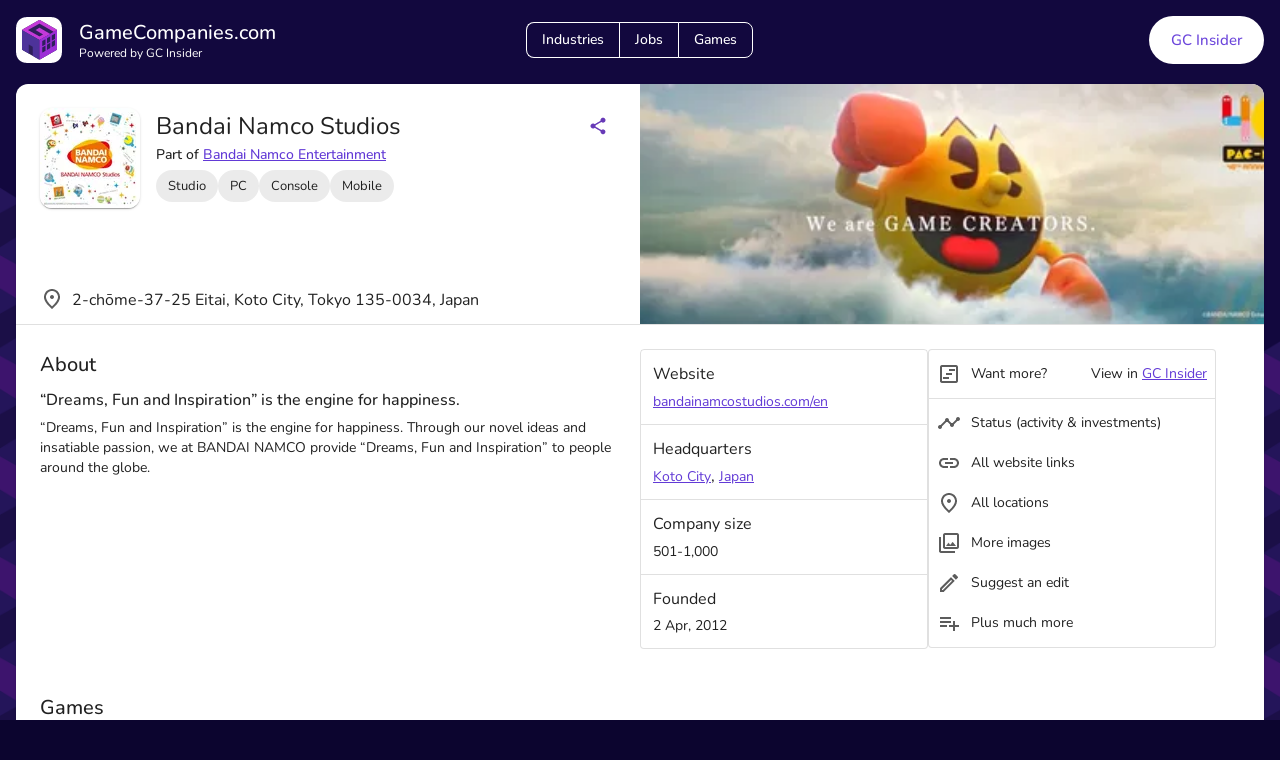

--- FILE ---
content_type: application/javascript; charset=UTF-8
request_url: https://gamecompanies.com/_next/static/chunks/1f2a76191113a7ad.js
body_size: 8798
content:
(globalThis.TURBOPACK||(globalThis.TURBOPACK=[])).push(["object"==typeof document?document.currentScript:void 0,836773,e=>{"use strict";var t=e.i(271645),r=e.i(207670),a=e.i(519130),i=e.i(940799),l=e.i(75149),o=e.i(594425),n=e.i(398020),s=e.i(843476);let d=(0,i.styled)("div",{name:"MuiDivider",slot:"Root",overridesResolver:(e,t)=>{let{ownerState:r}=e;return[t.root,r.absolute&&t.absolute,t[r.variant],r.light&&t.light,"vertical"===r.orientation&&t.vertical,r.flexItem&&t.flexItem,r.children&&t.withChildren,r.children&&"vertical"===r.orientation&&t.withChildrenVertical,"right"===r.textAlign&&"vertical"!==r.orientation&&t.textAlignRight,"left"===r.textAlign&&"vertical"!==r.orientation&&t.textAlignLeft]}})((0,l.default)(({theme:e})=>({margin:0,flexShrink:0,borderWidth:0,borderStyle:"solid",borderColor:(e.vars||e).palette.divider,borderBottomWidth:"thin",variants:[{props:{absolute:!0},style:{position:"absolute",bottom:0,left:0,width:"100%"}},{props:{light:!0},style:{borderColor:e.alpha((e.vars||e).palette.divider,.08)}},{props:{variant:"inset"},style:{marginLeft:72}},{props:{variant:"middle",orientation:"horizontal"},style:{marginLeft:e.spacing(2),marginRight:e.spacing(2)}},{props:{variant:"middle",orientation:"vertical"},style:{marginTop:e.spacing(1),marginBottom:e.spacing(1)}},{props:{orientation:"vertical"},style:{height:"100%",borderBottomWidth:0,borderRightWidth:"thin"}},{props:{flexItem:!0},style:{alignSelf:"stretch",height:"auto"}},{props:({ownerState:e})=>!!e.children,style:{display:"flex",textAlign:"center",border:0,borderTopStyle:"solid",borderLeftStyle:"solid","&::before, &::after":{content:'""',alignSelf:"center"}}},{props:({ownerState:e})=>e.children&&"vertical"!==e.orientation,style:{"&::before, &::after":{width:"100%",borderTop:`thin solid ${(e.vars||e).palette.divider}`,borderTopStyle:"inherit"}}},{props:({ownerState:e})=>"vertical"===e.orientation&&e.children,style:{flexDirection:"column","&::before, &::after":{height:"100%",borderLeft:`thin solid ${(e.vars||e).palette.divider}`,borderLeftStyle:"inherit"}}},{props:({ownerState:e})=>"right"===e.textAlign&&"vertical"!==e.orientation,style:{"&::before":{width:"90%"},"&::after":{width:"10%"}}},{props:({ownerState:e})=>"left"===e.textAlign&&"vertical"!==e.orientation,style:{"&::before":{width:"10%"},"&::after":{width:"90%"}}}]}))),c=(0,i.styled)("span",{name:"MuiDivider",slot:"Wrapper",overridesResolver:(e,t)=>{let{ownerState:r}=e;return[t.wrapper,"vertical"===r.orientation&&t.wrapperVertical]}})((0,l.default)(({theme:e})=>({display:"inline-block",paddingLeft:`calc(${e.spacing(1)} * 1.2)`,paddingRight:`calc(${e.spacing(1)} * 1.2)`,whiteSpace:"nowrap",variants:[{props:{orientation:"vertical"},style:{paddingTop:`calc(${e.spacing(1)} * 1.2)`,paddingBottom:`calc(${e.spacing(1)} * 1.2)`}}]}))),u=t.forwardRef(function(e,t){let i=(0,o.useDefaultProps)({props:e,name:"MuiDivider"}),{absolute:l=!1,children:u,className:p,orientation:f="horizontal",component:h=u||"vertical"===f?"div":"hr",flexItem:m=!1,light:g=!1,role:v="hr"!==h?"separator":void 0,textAlign:b="center",variant:y="fullWidth",...x}=i,$={...i,absolute:l,component:h,flexItem:m,light:g,orientation:f,role:v,textAlign:b,variant:y},C=(e=>{let{absolute:t,children:r,classes:i,flexItem:l,light:o,orientation:s,textAlign:d,variant:c}=e;return(0,a.default)({root:["root",t&&"absolute",c,o&&"light","vertical"===s&&"vertical",l&&"flexItem",r&&"withChildren",r&&"vertical"===s&&"withChildrenVertical","right"===d&&"vertical"!==s&&"textAlignRight","left"===d&&"vertical"!==s&&"textAlignLeft"],wrapper:["wrapper","vertical"===s&&"wrapperVertical"]},n.getDividerUtilityClass,i)})($);return(0,s.jsx)(d,{as:h,className:(0,r.default)(C.root,p),role:v,ref:t,ownerState:$,"aria-orientation":"separator"===v&&("hr"!==h||"vertical"===f)?f:void 0,...x,children:u?(0,s.jsx)(c,{className:C.wrapper,ownerState:$,children:u}):null})});u&&(u.muiSkipListHighlight=!0),e.s(["default",0,u])},313995,e=>{"use strict";var t=e.i(836773);e.s(["Divider",()=>t.default])},575874,e=>{"use strict";var t=e.i(857727),r=e.i(776552),a=e.i(936057),i=e.i(357546),l=e.i(866796),o=e.i(618166),n=e.i(814001),s=e.i(454624),d=e.i(843476);let c=(0,s.default)((0,d.jsx)("path",{d:"M15.08 9.59 12 12.67 8.92 9.59 7.5 11l4.5 4.5 4.5-4.5zM12 2C6.48 2 2 6.48 2 12s4.48 10 10 10 10-4.48 10-10S17.52 2 12 2m0 18c-4.42 0-8-3.58-8-8s3.58-8 8-8 8 3.58 8 8-3.58 8-8 8"}),"ExpandCircleDownOutlined");var u=e.i(688762),p=e.i(421880),f=e.i(110894);let h=({loading:e=!1,...r})=>(0,t.jsx)(f.default,{variant:"outlined",myBg:"white",mySize:"small","aria-label":"load more button",startIcon:e?(0,t.jsx)(u.default,{size:20,style:{color:p.grey[700]}}):(0,t.jsx)(c,{}),...r,children:"Load more"});e.s(["default",0,({loading:e=!1,count:s,total:d,type:c,onLoadMore:u})=>{let p=s===d,f=`Showing ${(0,o.formatThousands)(s)} of ${(0,o.formatThousands)(d)} ${c}`;return(0,t.jsxs)(a.Grid,{size:{xs:12},sx:{mt:3},children:[(0,t.jsxs)(r.Box,{sx:{display:"flex",flexDirection:"column",alignItems:"center",width:300,m:"auto"},children:[(0,t.jsx)(r.Box,{sx:{flex:1,width:"100%"},children:(0,t.jsx)(i.LinearProgress,{variant:"determinate",color:"inherit",value:Math.max(1,100*s/d),"aria-label":`Loading more ${c}`,sx:{color:e=>e.palette.grey[600]}})}),(0,t.jsx)(r.Box,{sx:{width:"auto",minWidth:35,mt:1},children:(0,t.jsx)(l.Typography,{id:"pagination-text",variant:"body2",color:"text.secondary","aria-label":f,children:f})})]}),!p&&(0,t.jsx)(n.default,{children:(0,t.jsx)(h,{loading:e,onClick:u})})]})}],575874)},814001,e=>{"use strict";var t=e.i(857727),r=e.i(776552);e.s(["default",0,({className:e,children:a})=>(0,t.jsx)(r.Box,{className:e,sx:{paddingTop:1.5,textAlign:"center"},children:a})])},845679,e=>{"use strict";e.i(247167);var t=e.i(271645),r=e.i(207670),a=e.i(519130),i=e.i(454624),l=e.i(843476);let o=(0,i.default)((0,l.jsx)("path",{d:"M12 2C6.47 2 2 6.47 2 12s4.47 10 10 10 10-4.47 10-10S17.53 2 12 2zm5 13.59L15.59 17 12 13.41 8.41 17 7 15.59 10.59 12 7 8.41 8.41 7 12 10.59 15.59 7 17 8.41 13.41 12 17 15.59z"}),"Cancel");var n=e.i(719636),s=e.i(942196),d=e.i(154033),c=e.i(940799),u=e.i(75149),p=e.i(535057),f=e.i(594425),h=e.i(540672),m=e.i(319727);function g(e){return(0,m.default)("MuiChip",e)}let v=(0,h.default)("MuiChip",["root","sizeSmall","sizeMedium","colorDefault","colorError","colorInfo","colorPrimary","colorSecondary","colorSuccess","colorWarning","disabled","clickable","clickableColorPrimary","clickableColorSecondary","deletable","deletableColorPrimary","deletableColorSecondary","outlined","filled","outlinedPrimary","outlinedSecondary","filledPrimary","filledSecondary","avatar","avatarSmall","avatarMedium","avatarColorPrimary","avatarColorSecondary","icon","iconSmall","iconMedium","iconColorPrimary","iconColorSecondary","label","labelSmall","labelMedium","deleteIcon","deleteIconSmall","deleteIconMedium","deleteIconColorPrimary","deleteIconColorSecondary","deleteIconOutlinedColorPrimary","deleteIconOutlinedColorSecondary","deleteIconFilledColorPrimary","deleteIconFilledColorSecondary","focusVisible"]);var b=e.i(348106);let y=(0,c.styled)("div",{name:"MuiChip",slot:"Root",overridesResolver:(e,t)=>{let{ownerState:r}=e,{color:a,iconColor:i,clickable:l,onDelete:o,size:n,variant:d}=r;return[{[`& .${v.avatar}`]:t.avatar},{[`& .${v.avatar}`]:t[`avatar${(0,s.default)(n)}`]},{[`& .${v.avatar}`]:t[`avatarColor${(0,s.default)(a)}`]},{[`& .${v.icon}`]:t.icon},{[`& .${v.icon}`]:t[`icon${(0,s.default)(n)}`]},{[`& .${v.icon}`]:t[`iconColor${(0,s.default)(i)}`]},{[`& .${v.deleteIcon}`]:t.deleteIcon},{[`& .${v.deleteIcon}`]:t[`deleteIcon${(0,s.default)(n)}`]},{[`& .${v.deleteIcon}`]:t[`deleteIconColor${(0,s.default)(a)}`]},{[`& .${v.deleteIcon}`]:t[`deleteIcon${(0,s.default)(d)}Color${(0,s.default)(a)}`]},t.root,t[`size${(0,s.default)(n)}`],t[`color${(0,s.default)(a)}`],l&&t.clickable,l&&"default"!==a&&t[`clickableColor${(0,s.default)(a)}`],o&&t.deletable,o&&"default"!==a&&t[`deletableColor${(0,s.default)(a)}`],t[d],t[`${d}${(0,s.default)(a)}`]]}})((0,u.default)(({theme:e})=>{let t="light"===e.palette.mode?e.palette.grey[700]:e.palette.grey[300];return{maxWidth:"100%",fontFamily:e.typography.fontFamily,fontSize:e.typography.pxToRem(13),display:"inline-flex",alignItems:"center",justifyContent:"center",height:32,lineHeight:1.5,color:(e.vars||e).palette.text.primary,backgroundColor:(e.vars||e).palette.action.selected,borderRadius:16,whiteSpace:"nowrap",transition:e.transitions.create(["background-color","box-shadow"]),cursor:"unset",outline:0,textDecoration:"none",border:0,padding:0,verticalAlign:"middle",boxSizing:"border-box",[`&.${v.disabled}`]:{opacity:(e.vars||e).palette.action.disabledOpacity,pointerEvents:"none"},[`& .${v.avatar}`]:{marginLeft:5,marginRight:-6,width:24,height:24,color:e.vars?e.vars.palette.Chip.defaultAvatarColor:t,fontSize:e.typography.pxToRem(12)},[`& .${v.avatarColorPrimary}`]:{color:(e.vars||e).palette.primary.contrastText,backgroundColor:(e.vars||e).palette.primary.dark},[`& .${v.avatarColorSecondary}`]:{color:(e.vars||e).palette.secondary.contrastText,backgroundColor:(e.vars||e).palette.secondary.dark},[`& .${v.avatarSmall}`]:{marginLeft:4,marginRight:-4,width:18,height:18,fontSize:e.typography.pxToRem(10)},[`& .${v.icon}`]:{marginLeft:5,marginRight:-6},[`& .${v.deleteIcon}`]:{WebkitTapHighlightColor:"transparent",color:e.alpha((e.vars||e).palette.text.primary,.26),fontSize:22,cursor:"pointer",margin:"0 5px 0 -6px","&:hover":{color:e.alpha((e.vars||e).palette.text.primary,.4)}},variants:[{props:{size:"small"},style:{height:24,[`& .${v.icon}`]:{fontSize:18,marginLeft:4,marginRight:-4},[`& .${v.deleteIcon}`]:{fontSize:16,marginRight:4,marginLeft:-4}}},...Object.entries(e.palette).filter((0,p.default)(["contrastText"])).map(([t])=>({props:{color:t},style:{backgroundColor:(e.vars||e).palette[t].main,color:(e.vars||e).palette[t].contrastText,[`& .${v.deleteIcon}`]:{color:e.alpha((e.vars||e).palette[t].contrastText,.7),"&:hover, &:active":{color:(e.vars||e).palette[t].contrastText}}}})),{props:e=>e.iconColor===e.color,style:{[`& .${v.icon}`]:{color:e.vars?e.vars.palette.Chip.defaultIconColor:t}}},{props:e=>e.iconColor===e.color&&"default"!==e.color,style:{[`& .${v.icon}`]:{color:"inherit"}}},{props:{onDelete:!0},style:{[`&.${v.focusVisible}`]:{backgroundColor:e.alpha((e.vars||e).palette.action.selected,`${(e.vars||e).palette.action.selectedOpacity} + ${(e.vars||e).palette.action.focusOpacity}`)}}},...Object.entries(e.palette).filter((0,p.default)(["dark"])).map(([t])=>({props:{color:t,onDelete:!0},style:{[`&.${v.focusVisible}`]:{background:(e.vars||e).palette[t].dark}}})),{props:{clickable:!0},style:{userSelect:"none",WebkitTapHighlightColor:"transparent",cursor:"pointer","&:hover":{backgroundColor:e.alpha((e.vars||e).palette.action.selected,`${(e.vars||e).palette.action.selectedOpacity} + ${(e.vars||e).palette.action.hoverOpacity}`)},[`&.${v.focusVisible}`]:{backgroundColor:e.alpha((e.vars||e).palette.action.selected,`${(e.vars||e).palette.action.selectedOpacity} + ${(e.vars||e).palette.action.focusOpacity}`)},"&:active":{boxShadow:(e.vars||e).shadows[1]}}},...Object.entries(e.palette).filter((0,p.default)(["dark"])).map(([t])=>({props:{color:t,clickable:!0},style:{[`&:hover, &.${v.focusVisible}`]:{backgroundColor:(e.vars||e).palette[t].dark}}})),{props:{variant:"outlined"},style:{backgroundColor:"transparent",border:e.vars?`1px solid ${e.vars.palette.Chip.defaultBorder}`:`1px solid ${"light"===e.palette.mode?e.palette.grey[400]:e.palette.grey[700]}`,[`&.${v.clickable}:hover`]:{backgroundColor:(e.vars||e).palette.action.hover},[`&.${v.focusVisible}`]:{backgroundColor:(e.vars||e).palette.action.focus},[`& .${v.avatar}`]:{marginLeft:4},[`& .${v.avatarSmall}`]:{marginLeft:2},[`& .${v.icon}`]:{marginLeft:4},[`& .${v.iconSmall}`]:{marginLeft:2},[`& .${v.deleteIcon}`]:{marginRight:5},[`& .${v.deleteIconSmall}`]:{marginRight:3}}},...Object.entries(e.palette).filter((0,p.default)()).map(([t])=>({props:{variant:"outlined",color:t},style:{color:(e.vars||e).palette[t].main,border:`1px solid ${e.alpha((e.vars||e).palette[t].main,.7)}`,[`&.${v.clickable}:hover`]:{backgroundColor:e.alpha((e.vars||e).palette[t].main,(e.vars||e).palette.action.hoverOpacity)},[`&.${v.focusVisible}`]:{backgroundColor:e.alpha((e.vars||e).palette[t].main,(e.vars||e).palette.action.focusOpacity)},[`& .${v.deleteIcon}`]:{color:e.alpha((e.vars||e).palette[t].main,.7),"&:hover, &:active":{color:(e.vars||e).palette[t].main}}}}))]}})),x=(0,c.styled)("span",{name:"MuiChip",slot:"Label",overridesResolver:(e,t)=>{let{ownerState:r}=e,{size:a}=r;return[t.label,t[`label${(0,s.default)(a)}`]]}})({overflow:"hidden",textOverflow:"ellipsis",paddingLeft:12,paddingRight:12,whiteSpace:"nowrap",variants:[{props:{variant:"outlined"},style:{paddingLeft:11,paddingRight:11}},{props:{size:"small"},style:{paddingLeft:8,paddingRight:8}},{props:{size:"small",variant:"outlined"},style:{paddingLeft:7,paddingRight:7}}]});function $(e){return"Backspace"===e.key||"Delete"===e.key}let C=t.forwardRef(function(e,i){let c=(0,f.useDefaultProps)({props:e,name:"MuiChip"}),{avatar:u,className:p,clickable:h,color:m="default",component:v,deleteIcon:C,disabled:k=!1,icon:S,label:w,onClick:P,onDelete:I,onKeyDown:j,onKeyUp:L,size:R="medium",variant:z="filled",tabIndex:D,skipFocusWhenDisabled:O=!1,slots:T={},slotProps:M={},...B}=c,N=t.useRef(null),E=(0,n.default)(N,i),A=e=>{e.stopPropagation(),I&&I(e)},W=!1!==h&&!!P||h,V=W||I?d.default:v||"div",q={...c,component:V,disabled:k,size:R,color:m,iconColor:t.isValidElement(S)&&S.props.color||m,onDelete:!!I,clickable:W,variant:z},F=(e=>{let{classes:t,disabled:r,size:i,color:l,iconColor:o,onDelete:n,clickable:d,variant:c}=e,u={root:["root",c,r&&"disabled",`size${(0,s.default)(i)}`,`color${(0,s.default)(l)}`,d&&"clickable",d&&`clickableColor${(0,s.default)(l)}`,n&&"deletable",n&&`deletableColor${(0,s.default)(l)}`,`${c}${(0,s.default)(l)}`],label:["label",`label${(0,s.default)(i)}`],avatar:["avatar",`avatar${(0,s.default)(i)}`,`avatarColor${(0,s.default)(l)}`],icon:["icon",`icon${(0,s.default)(i)}`,`iconColor${(0,s.default)(o)}`],deleteIcon:["deleteIcon",`deleteIcon${(0,s.default)(i)}`,`deleteIconColor${(0,s.default)(l)}`,`deleteIcon${(0,s.default)(c)}Color${(0,s.default)(l)}`]};return(0,a.default)(u,g,t)})(q),K=V===d.default?{component:v||"div",focusVisibleClassName:F.focusVisible,...I&&{disableRipple:!0}}:{},U=null;I&&(U=C&&t.isValidElement(C)?t.cloneElement(C,{className:(0,r.default)(C.props.className,F.deleteIcon),onClick:A}):(0,l.jsx)(o,{className:F.deleteIcon,onClick:A}));let H=null;u&&t.isValidElement(u)&&(H=t.cloneElement(u,{className:(0,r.default)(F.avatar,u.props.className)}));let _=null;S&&t.isValidElement(S)&&(_=t.cloneElement(S,{className:(0,r.default)(F.icon,S.props.className)}));let G={slots:T,slotProps:M},[Q,X]=(0,b.default)("root",{elementType:y,externalForwardedProps:{...G,...B},ownerState:q,shouldForwardComponentProp:!0,ref:E,className:(0,r.default)(F.root,p),additionalProps:{disabled:!!W&&!!k||void 0,tabIndex:O&&k?-1:D,...K},getSlotProps:e=>({...e,onClick:t=>{e.onClick?.(t),P?.(t)},onKeyDown:t=>{e.onKeyDown?.(t),t.currentTarget===t.target&&$(t)&&t.preventDefault(),j&&j(t)},onKeyUp:t=>{e.onKeyUp?.(t),t.currentTarget===t.target&&I&&$(t)&&I(t),L&&L(t)}})}),[J,Y]=(0,b.default)("label",{elementType:x,externalForwardedProps:G,ownerState:q,className:F.label});return(0,l.jsxs)(Q,{as:V,...X,children:[H||_,(0,l.jsx)(J,{...Y,children:w}),U]})});e.s(["default",0,C],845679)},297555,e=>{"use strict";var t=e.i(845679);e.s(["Chip",()=>t.default])},936057,e=>{"use strict";var t=e.i(937910);e.s(["Grid",()=>t.default])},357546,e=>{"use strict";e.i(247167);var t=e.i(271645),r=e.i(207670),a=e.i(519130),i=e.i(868308),l=e.i(884364),o=e.i(940799),n=e.i(75149),s=e.i(535057),d=e.i(594425),c=e.i(942196),u=e.i(540672),p=e.i(319727);function f(e){return(0,p.default)("MuiLinearProgress",e)}(0,u.default)("MuiLinearProgress",["root","colorPrimary","colorSecondary","determinate","indeterminate","buffer","query","dashed","dashedColorPrimary","dashedColorSecondary","bar","bar1","bar2","barColorPrimary","barColorSecondary","bar1Indeterminate","bar1Determinate","bar1Buffer","bar2Indeterminate","bar2Buffer"]);var h=e.i(843476);let m=l.keyframes`
  0% {
    left: -35%;
    right: 100%;
  }

  60% {
    left: 100%;
    right: -90%;
  }

  100% {
    left: 100%;
    right: -90%;
  }
`,g="string"!=typeof m?l.css`
        animation: ${m} 2.1s cubic-bezier(0.65, 0.815, 0.735, 0.395) infinite;
      `:null,v=l.keyframes`
  0% {
    left: -200%;
    right: 100%;
  }

  60% {
    left: 107%;
    right: -8%;
  }

  100% {
    left: 107%;
    right: -8%;
  }
`,b="string"!=typeof v?l.css`
        animation: ${v} 2.1s cubic-bezier(0.165, 0.84, 0.44, 1) 1.15s infinite;
      `:null,y=l.keyframes`
  0% {
    opacity: 1;
    background-position: 0 -23px;
  }

  60% {
    opacity: 0;
    background-position: 0 -23px;
  }

  100% {
    opacity: 1;
    background-position: -200px -23px;
  }
`,x="string"!=typeof y?l.css`
        animation: ${y} 3s infinite linear;
      `:null,$=(e,t)=>e.vars?e.vars.palette.LinearProgress[`${t}Bg`]:"light"===e.palette.mode?e.lighten(e.palette[t].main,.62):e.darken(e.palette[t].main,.5),C=(0,o.styled)("span",{name:"MuiLinearProgress",slot:"Root",overridesResolver:(e,t)=>{let{ownerState:r}=e;return[t.root,t[`color${(0,c.default)(r.color)}`],t[r.variant]]}})((0,n.default)(({theme:e})=>({position:"relative",overflow:"hidden",display:"block",height:4,zIndex:0,"@media print":{colorAdjust:"exact"},variants:[...Object.entries(e.palette).filter((0,s.default)()).map(([t])=>({props:{color:t},style:{backgroundColor:$(e,t)}})),{props:({ownerState:e})=>"inherit"===e.color&&"buffer"!==e.variant,style:{"&::before":{content:'""',position:"absolute",left:0,top:0,right:0,bottom:0,backgroundColor:"currentColor",opacity:.3}}},{props:{variant:"buffer"},style:{backgroundColor:"transparent"}},{props:{variant:"query"},style:{transform:"rotate(180deg)"}}]}))),k=(0,o.styled)("span",{name:"MuiLinearProgress",slot:"Dashed",overridesResolver:(e,t)=>{let{ownerState:r}=e;return[t.dashed,t[`dashedColor${(0,c.default)(r.color)}`]]}})((0,n.default)(({theme:e})=>({position:"absolute",marginTop:0,height:"100%",width:"100%",backgroundSize:"10px 10px",backgroundPosition:"0 -23px",variants:[{props:{color:"inherit"},style:{opacity:.3,backgroundImage:"radial-gradient(currentColor 0%, currentColor 16%, transparent 42%)"}},...Object.entries(e.palette).filter((0,s.default)()).map(([t])=>{let r=$(e,t);return{props:{color:t},style:{backgroundImage:`radial-gradient(${r} 0%, ${r} 16%, transparent 42%)`}}})]})),x||{animation:`${y} 3s infinite linear`}),S=(0,o.styled)("span",{name:"MuiLinearProgress",slot:"Bar1",overridesResolver:(e,t)=>{let{ownerState:r}=e;return[t.bar,t.bar1,t[`barColor${(0,c.default)(r.color)}`],("indeterminate"===r.variant||"query"===r.variant)&&t.bar1Indeterminate,"determinate"===r.variant&&t.bar1Determinate,"buffer"===r.variant&&t.bar1Buffer]}})((0,n.default)(({theme:e})=>({width:"100%",position:"absolute",left:0,bottom:0,top:0,transition:"transform 0.2s linear",transformOrigin:"left",variants:[{props:{color:"inherit"},style:{backgroundColor:"currentColor"}},...Object.entries(e.palette).filter((0,s.default)()).map(([t])=>({props:{color:t},style:{backgroundColor:(e.vars||e).palette[t].main}})),{props:{variant:"determinate"},style:{transition:"transform .4s linear"}},{props:{variant:"buffer"},style:{zIndex:1,transition:"transform .4s linear"}},{props:({ownerState:e})=>"indeterminate"===e.variant||"query"===e.variant,style:{width:"auto"}},{props:({ownerState:e})=>"indeterminate"===e.variant||"query"===e.variant,style:g||{animation:`${m} 2.1s cubic-bezier(0.65, 0.815, 0.735, 0.395) infinite`}}]}))),w=(0,o.styled)("span",{name:"MuiLinearProgress",slot:"Bar2",overridesResolver:(e,t)=>{let{ownerState:r}=e;return[t.bar,t.bar2,t[`barColor${(0,c.default)(r.color)}`],("indeterminate"===r.variant||"query"===r.variant)&&t.bar2Indeterminate,"buffer"===r.variant&&t.bar2Buffer]}})((0,n.default)(({theme:e})=>({width:"100%",position:"absolute",left:0,bottom:0,top:0,transition:"transform 0.2s linear",transformOrigin:"left",variants:[...Object.entries(e.palette).filter((0,s.default)()).map(([t])=>({props:{color:t},style:{"--LinearProgressBar2-barColor":(e.vars||e).palette[t].main}})),{props:({ownerState:e})=>"buffer"!==e.variant&&"inherit"!==e.color,style:{backgroundColor:"var(--LinearProgressBar2-barColor, currentColor)"}},{props:({ownerState:e})=>"buffer"!==e.variant&&"inherit"===e.color,style:{backgroundColor:"currentColor"}},{props:{color:"inherit"},style:{opacity:.3}},...Object.entries(e.palette).filter((0,s.default)()).map(([t])=>({props:{color:t,variant:"buffer"},style:{backgroundColor:$(e,t),transition:"transform .4s linear"}})),{props:({ownerState:e})=>"indeterminate"===e.variant||"query"===e.variant,style:{width:"auto"}},{props:({ownerState:e})=>"indeterminate"===e.variant||"query"===e.variant,style:b||{animation:`${v} 2.1s cubic-bezier(0.165, 0.84, 0.44, 1) 1.15s infinite`}}]}))),P=t.forwardRef(function(e,t){let l=(0,d.useDefaultProps)({props:e,name:"MuiLinearProgress"}),{className:o,color:n="primary",value:s,valueBuffer:u,variant:p="indeterminate",...m}=l,g={...l,color:n,variant:p},v=(e=>{let{classes:t,variant:r,color:i}=e,l={root:["root",`color${(0,c.default)(i)}`,r],dashed:["dashed",`dashedColor${(0,c.default)(i)}`],bar1:["bar","bar1",`barColor${(0,c.default)(i)}`,("indeterminate"===r||"query"===r)&&"bar1Indeterminate","determinate"===r&&"bar1Determinate","buffer"===r&&"bar1Buffer"],bar2:["bar","bar2","buffer"!==r&&`barColor${(0,c.default)(i)}`,"buffer"===r&&`color${(0,c.default)(i)}`,("indeterminate"===r||"query"===r)&&"bar2Indeterminate","buffer"===r&&"bar2Buffer"]};return(0,a.default)(l,f,t)})(g),b=(0,i.useRtl)(),y={},x={},$={};if(("determinate"===p||"buffer"===p)&&void 0!==s){y["aria-valuenow"]=Math.round(s),y["aria-valuemin"]=0,y["aria-valuemax"]=100;let e=s-100;b&&(e=-e),x.transform=`translateX(${e}%)`}if("buffer"===p&&void 0!==u){let e=(u||0)-100;b&&(e=-e),$.transform=`translateX(${e}%)`}return(0,h.jsxs)(C,{className:(0,r.default)(v.root,o),ownerState:g,role:"progressbar",...y,ref:t,...m,children:["buffer"===p?(0,h.jsx)(k,{className:v.dashed,ownerState:g}):null,(0,h.jsx)(S,{className:v.bar1,ownerState:g,style:x}),"determinate"===p?null:(0,h.jsx)(w,{className:v.bar2,ownerState:g,style:$})]})});e.s(["LinearProgress",0,P],357546)},161368,e=>{"use strict";var t=e.i(271645),r=e.i(785),a=e.i(12124),i=e.i(533697),l=e.i(310614);let o=!1,n=t.useSyncExternalStore,s="ReactNative"==(0,i.maybe)(()=>navigator.product),d=(0,i.maybe)(()=>navigator.userAgent.indexOf("jsdom")>=0)||!1,c=(a.canUseDOM||s)&&!d,u=n||((e,a,i)=>{let n=a();r.__DEV__&&!o&&n!==a()&&(o=!0,l.invariant.error(34));let[{inst:s},d]=t.useState({inst:{value:n,getSnapshot:a}});return c?t.useLayoutEffect(()=>{Object.assign(s,{value:n,getSnapshot:a}),p(s)&&d({inst:s})},[e,n,a]):Object.assign(s,{value:n,getSnapshot:a}),t.useEffect(()=>(p(s)&&d({inst:s}),e(function(){p(s)&&d({inst:s})})),[e]),n});function p({value:e,getSnapshot:t}){try{return e!==t()}catch{return!0}}e.s(["useSyncExternalStore",0,u])},963489,e=>{"use strict";let t;var r=e.i(869981),a=e.i(271645),i=e.i(107799),l=e.i(694889),o=e.i(310614);function n(){}var s=e.i(675714),d=e.i(301440),c=e.i(276320),u=e.i(161368);let p=["refetch","fetchMore","updateQuery","startPolling","stopPolling","subscribeToMore"];function f(e,i){let l=(0,c.useApolloClient)(i?.client),f=a.useRef(void 0),m=a.useRef(void 0),g=(0,s.useDeepMemo)(()=>i,[i]),v=(t||(t=a.createContext(null)),a.useCallback(()=>{let e=console.error;try{return console.error=n,a.useContext(t),!0}catch(e){return!1}finally{console.error=e}},[]));function b(){return l.watchQuery({...i,query:e,initialFetchPolicy:i?.fetchPolicy,fetchPolicy:"standby"})}let[y,x]=a.useState(l),[$,C]=a.useState(b);y!==l&&(x(l),C(b()));let k=a.useCallback((e,t)=>{let a=m.current?.data;a&&!(0,r.equal)(a,e.data)&&(f.current=a),m.current=e,t()},[]),S=(0,u.useSyncExternalStore)(a.useCallback(e=>{let t=$.subscribe(t=>{(0,r.equal)(m.current,t)||k(t,e)});return()=>{t.unsubscribe()}},[$,k]),()=>m.current||h,()=>h),w=a.useMemo(()=>{let e={};for(let t of p)e[t]=function(...e){return(0,o.invariant)(m.current,29,t),$[t](...e)};return e},[$]);a.useEffect(()=>{let t={query:e,errorPolicy:g?.errorPolicy,refetchWritePolicy:g?.refetchWritePolicy,returnPartialData:g?.returnPartialData,notifyOnNetworkStatusChange:g?.notifyOnNetworkStatusChange,nextFetchPolicy:i?.nextFetchPolicy,skipPollAttempt:i?.skipPollAttempt};"standby"!==$.options.fetchPolicy&&g?.fetchPolicy&&(t.fetchPolicy=g.fetchPolicy),$.applyOptions(t)},[e,$,g,i?.nextFetchPolicy,i?.skipPollAttempt]);let P=a.useCallback((...e)=>{(0,o.invariant)(!v(),30);let[t]=e,r=$.options.fetchPolicy;return"standby"===r&&(r=$.options.initialFetchPolicy),$.reobserve({fetchPolicy:r,variables:t?.variables,context:t?.context??{}})},[$,v]),I=a.useRef(P);return(0,d.useIsomorphicLayoutEffect)(()=>{I.current=P}),[a.useCallback((...e)=>I.current(...e),[]),a.useMemo(()=>{let{partial:e,...t}=S;return{...w,...t,client:l,previousData:f.current,variables:$.variables,observable:$,called:!!m.current}},[l,S,w,$])]}let h=(0,l.maybeDeepFreeze)({data:void 0,dataState:"empty",loading:!1,networkStatus:i.NetworkStatus.ready,partial:!0});e.s(["useLazyQuery",()=>f],963489)},258240,e=>{"use strict";var t=e.i(857727),r=e.i(297555),a=e.i(563745);e.s(["default",0,({tags:e=[],small:i=!1,faded:l=!1,loading:o=!1,...n})=>(0,t.jsx)(a.Stack,{direction:"row",spacing:i?.5:1,useFlexGap:!0,sx:{flexWrap:"wrap",overflow:"hidden",height:32,...i?{height:24}:{}},...n,children:(o?[{id:"1",name:""},{id:"2",name:""}]:e.slice(0,Math.min(3,e.length))).map(e=>(0,t.jsx)(r.Chip,{label:e.name,size:i?"small":"medium",sx:{cursor:"inherit",minWidth:120*!!o,...l?{backgroundColor:"rgba(0, 0, 0, 0.04)",color:"gray"}:{}}},`Tag-Chip-${e.id}`))})])},456828,e=>{"use strict";var t=e.i(857727),r=e.i(313995),a=e.i(289590),i=e.i(563745),l=e.i(937910),o=e.i(940799),n=e.i(126863);e.i(247167);var s=e.i(332123),d=e.i(780043);let c=(0,e.i(540672).default)("MuiBox",["root"]),u=(0,d.default)({defaultClassName:c.root,generateClassName:s.default.generate});var p=e.i(207670),f=e.i(522016),h=e.i(882275),m=e.i(591950),g=e.i(241212);let v="ItemListItem",b={root:`${v}-root`,card:`${v}-card`,hasLink:`${v}-hasLink`,image:`${v}-image`,inner:`${v}-inner`,title:`${v}-title`,hasExtra:`${v}-hasExtra`,lineThrough:`${v}-lineThrough`,subtitle:`${v}-subtitle`,largeSubtitle:`${v}-largeSubtitle`},y=(0,o.styled)(l.default)(({theme:e})=>({[`&.${b.root}`]:{},[`& .${b.card}`]:{overflow:"hidden",margin:0,display:"flex",[`&.${b.hasLink}`]:{cursor:"pointer"}},[`& .${b.image}`]:{width:"100%",height:"auto",objectFit:"cover"},[`& .${b.inner}`]:{padding:e.spacing(1.5)},[`& .${b.title}`]:{textDecoration:"none",flex:"1 1 80%",position:"relative",whiteSpace:"nowrap",overflow:"hidden",lineHeight:1,fontWeight:500,textOverflow:"ellipsis",marginBottom:"0.2em",marginTop:"0.15em",[`&.${b.hasExtra}`]:{flex:1,paddingRight:e.spacing(1.5)},[`&.${b.lineThrough}`]:{textDecoration:"line-through",color:"gray"}},[`& .${b.subtitle}`]:{display:"-webkit-box",lineClamp:"1",WebkitLineClamp:"1",WebkitBoxOrient:"vertical",overflow:"hidden",textOverflow:"ellipsis",[`&.${b.largeSubtitle}`]:{fontSize:"15px"}}}));e.s(["default",0,e=>{let{loading:l=!1,index:o,title:s,titleLineThrough:d,titleExtra:c,subtitle:v="",largeSubtitle:x=!1,extraContent:$,bottomContent:C,cardLink:k,pictureRelativeUrl:S="",gridProps:w={xs:12,sm:6},picPadding:P=!1,picSize:I}=e,j="",L="",R=0,z=0,D="",O="";({src:j,src2x:L,width:R,height:z}=(0,h.getSquareImageBunny)({url:S,size:100})),{src:D,src2x:O}=(0,h.getSquareImageBunny)({url:"",size:100});let T=(0,t.jsx)(g.default,{className:(0,p.default)("imgSquare",b.image),src:j,src2x:L,fallbackSrc:D,fallbackSrc2x:O,width:`${parseInt(`${I||R}`,10)+10*!!P}px`,height:`${parseInt(`${I||z}`,10)+10*!!P}px`,preload:!0,alt:`Image of ${s}`,loading:"number"==typeof o?o<=6?"eager":"lazy":null,style:{borderRadius:8*!!P}}),M=!!c,B=l?(0,t.jsx)(a.Skeleton,{variant:"text",sx:{fontSize:"16px"},width:"80%"}):(0,t.jsx)(n.default,{variant:"subtitle1",component:"div",classes:{subtitle1:(0,p.default)(b.title,{[b.hasExtra]:M,[b.lineThrough]:d})},gutterBottom:!0,children:s});M&&(B=(0,t.jsxs)(u,{sx:{display:"flex"},children:[(0,t.jsx)(u,{sx:{flex:1,minWidth:0},children:B}),c]}));let N=l?(0,t.jsx)(a.Skeleton,{variant:"text",sx:{fontSize:"13px"},width:"60%"}):v?(0,t.jsx)(n.default,{variant:"body2",component:"div",gutterBottom:!0,className:(0,p.default)(b.subtitle,{[b.largeSubtitle]:x}),children:v}):null;T=(0,t.jsx)("span",{style:{width:"string"==typeof R?R:(I||R)+24*!!P,padding:12*!!P,height:P?"auto":"100%",display:"flex"},children:T});let E={width:"string"==typeof R?R:(I||R)+12*!!P};return(0,t.jsx)(y,{...w,className:(0,p.default)(b.root),children:(0,t.jsx)(f.default,{href:k||"",style:{textDecoration:"none"},children:(0,t.jsxs)(m.default,{className:(0,p.default)({[b.hasLink]:!!k}),noMargin:!0,noPadding:!0,children:[(0,t.jsxs)(u,{className:(0,p.default)(b.card),children:[(0,t.jsx)("div",{style:E,children:T}),!P&&(0,t.jsx)(r.Divider,{orientation:"vertical",flexItem:!0}),(0,t.jsx)(u,{sx:{flex:1,minWidth:0},children:(0,t.jsxs)(i.Stack,{className:b.inner,children:[B,N,$]})})]}),!!C&&(0,t.jsx)(r.Divider,{}),C]})})})}],456828)}]);

--- FILE ---
content_type: application/javascript; charset=UTF-8
request_url: https://gamecompanies.com/_next/static/chunks/7d8bc40f2ee24dc3.js
body_size: 10380
content:
(globalThis.TURBOPACK||(globalThis.TURBOPACK=[])).push(["object"==typeof document?document.currentScript:void 0,454624,e=>{"use strict";e.i(247167);var t=e.i(271645),r=e.i(207670),i=e.i(519130),s=e.i(942196),o=e.i(940799),n=e.i(75149),a=e.i(594425),l=e.i(540672),u=e.i(319727);function c(e){return(0,u.default)("MuiSvgIcon",e)}(0,l.default)("MuiSvgIcon",["root","colorPrimary","colorSecondary","colorAction","colorError","colorDisabled","fontSizeInherit","fontSizeSmall","fontSizeMedium","fontSizeLarge"]);var d=e.i(843476);let p=(0,o.styled)("svg",{name:"MuiSvgIcon",slot:"Root",overridesResolver:(e,t)=>{let{ownerState:r}=e;return[t.root,"inherit"!==r.color&&t[`color${(0,s.default)(r.color)}`],t[`fontSize${(0,s.default)(r.fontSize)}`]]}})((0,n.default)(({theme:e})=>({userSelect:"none",width:"1em",height:"1em",display:"inline-block",flexShrink:0,transition:e.transitions?.create?.("fill",{duration:(e.vars??e).transitions?.duration?.shorter}),variants:[{props:e=>!e.hasSvgAsChild,style:{fill:"currentColor"}},{props:{fontSize:"inherit"},style:{fontSize:"inherit"}},{props:{fontSize:"small"},style:{fontSize:e.typography?.pxToRem?.(20)||"1.25rem"}},{props:{fontSize:"medium"},style:{fontSize:e.typography?.pxToRem?.(24)||"1.5rem"}},{props:{fontSize:"large"},style:{fontSize:e.typography?.pxToRem?.(35)||"2.1875rem"}},...Object.entries((e.vars??e).palette).filter(([,e])=>e&&e.main).map(([t])=>({props:{color:t},style:{color:(e.vars??e).palette?.[t]?.main}})),{props:{color:"action"},style:{color:(e.vars??e).palette?.action?.active}},{props:{color:"disabled"},style:{color:(e.vars??e).palette?.action?.disabled}},{props:{color:"inherit"},style:{color:void 0}}]}))),f=t.forwardRef(function(e,o){let n=(0,a.useDefaultProps)({props:e,name:"MuiSvgIcon"}),{children:l,className:u,color:f="inherit",component:h="svg",fontSize:m="medium",htmlColor:g,inheritViewBox:y=!1,titleAccess:v,viewBox:b="0 0 24 24",...x}=n,w=t.isValidElement(l)&&"svg"===l.type,k={...n,color:f,component:h,fontSize:m,instanceFontSize:e.fontSize,inheritViewBox:y,viewBox:b,hasSvgAsChild:w},S={};y||(S.viewBox=b);let P=(e=>{let{color:t,fontSize:r,classes:o}=e,n={root:["root","inherit"!==t&&`color${(0,s.default)(t)}`,`fontSize${(0,s.default)(r)}`]};return(0,i.default)(n,c,o)})(k);return(0,d.jsxs)(p,{as:h,className:(0,r.default)(P.root,u),focusable:"false",color:g,"aria-hidden":!v||void 0,role:v?"img":void 0,ref:o,...S,...x,...w&&l.props,ownerState:k,children:[w?l.props.children:l,v?(0,d.jsx)("title",{children:v}):null]})});function h(e,r){function i(t,r){return(0,d.jsx)(f,{"data-testid":void 0,ref:r,...t,children:e})}return i.muiName=f.muiName,t.memo(t.forwardRef(i))}f.muiName="SvgIcon",e.s(["default",()=>h],454624)},398020,e=>{"use strict";var t=e.i(540672),r=e.i(319727);function i(e){return(0,r.default)("MuiDivider",e)}let s=(0,t.default)("MuiDivider",["root","absolute","fullWidth","inset","middle","flexItem","light","vertical","withChildren","withChildrenVertical","textAlignRight","textAlignLeft","wrapper","wrapperVertical"]);e.s(["default",0,s,"getDividerUtilityClass",()=>i])},882275,e=>{"use strict";let t=e=>!!e&&!e.includes(".svg");e.s(["getCoverBunny",0,({url:e,useWidth:r=!1})=>{let i=t(e)?e:"/placeholders/rect-large-gray.jpg",s=i;return i.startsWith("/")&&(s=i.slice(1)),{src:`https://img.gamecompanies.com/${s}?class=cover1x`,src2x:`https://img.gamecompanies.com/${s}?class=cover2x`,width:r?"100%":0,height:150*!!r,aspectRatio:+!!r}},"getIndustryCardImageBunny",0,(e,r="country")=>{let i=t(e)?e:"/placeholders/rect-large-gray.jpg",s=.68;"region"===r?s=.64:"city"===r&&(s=.6);let o=i;return i.startsWith("/")&&(o=i.slice(1)),{src:`https://img.gamecompanies.com/${o}?class=indcard`,src2x:`https://img.gamecompanies.com/${o}?class=indcard2x`,aspectRatio:s}},"getSquareImageBunny",0,({url:e,size:r})=>{let i=t(e)?e:"/placeholders/square-medium-gray.jpg",s=i;i.startsWith("/")&&(s=i.slice(1));let o=`square${r}`,n=`square${2*r}`;return{src:`https://img.gamecompanies.com/${s}?class=${o}`,src2x:`https://img.gamecompanies.com/${s}?class=${n}`,width:r,height:r,aspectRatio:0}}])},776552,e=>{"use strict";var t=e.i(819646);e.s(["Box",()=>t.default])},12124,e=>{"use strict";let t="function"==typeof(0,e.i(533697).maybe)(()=>window.document.createElement);e.s(["canUseDOM",0,t])},301440,e=>{"use strict";var t=e.i(271645);let r=e.i(12124).canUseDOM?t.useLayoutEffect:t.useEffect;e.s(["useIsomorphicLayoutEffect",0,r])},241212,514089,e=>{"use strict";var t=e.i(857727),r=e.i(869981),i=e.i(271645),s=e.i(559409),o=e.i(991407),n=e.i(301440),a=e.i(276320);function l(e,t){let l=(0,a.useApolloClient)(t?.client),[c,d]=i.useState(()=>u(l)),p=i.useRef({result:c,mutationId:0,isMounted:!0,client:l,mutation:e,options:t});(0,n.useIsomorphicLayoutEffect)(()=>{Object.assign(p.current,{client:l,options:t,mutation:e})});let f=i.useCallback((e={})=>{let{options:t,mutation:i}=p.current,n={...t,mutation:i},a=e.client||p.current.client;!p.current.result.loading&&p.current.isMounted&&d(p.current.result={loading:!0,error:void 0,data:void 0,called:!0,client:a});let l=++p.current.mutationId,u=(0,s.mergeOptions)(n,e);return(0,o.preventUnhandledRejection)(a.mutate(u).then(t=>{let{data:i,error:s}=t,o=e.onError||p.current.options?.onError;if(s&&o&&o(s,u),l===p.current.mutationId){let e={called:!0,loading:!1,data:i,error:s,client:a};p.current.isMounted&&!(0,r.equal)(p.current.result,e)&&d(p.current.result=e)}let n=e.onCompleted||p.current.options?.onCompleted;return s||n?.(t.data,u),t},t=>{if(l===p.current.mutationId&&p.current.isMounted){let e={loading:!1,error:t,data:void 0,called:!0,client:a};(0,r.equal)(p.current.result,e)||d(p.current.result=e)}let i=e.onError||p.current.options?.onError;throw i&&i(t,u),t}))},[]),h=i.useCallback(()=>{if(p.current.isMounted){let e=u(p.current.client);Object.assign(p.current,{mutationId:0,result:e}),d(e)}},[]);return i.useEffect(()=>{let e=p.current;return e.isMounted=!0,()=>{e.isMounted=!1}},[]),[f,{reset:h,...c}]}function u(e){return{data:void 0,error:void 0,called:!1,loading:!1,client:e}}e.s(["useMutation",()=>l],514089);var c=e.i(776552),d=e.i(207670);e.i(621311);let p=(0,e.i(54189).graphql)(`
mutation sendBrokenImage($src: String!) {
  result: sendBrokenImage(src: $src)
}
`);e.s(["default",0,({loading:e,abs:r=!1,preload:s=!1,className:o="",src:n,src2x:a,srcSet:u="",sizes:f="",fallbackSrc:h,fallbackSrc2x:m,width:g,height:y,alt:v,sx:b,...x})=>{let[w,k]=i.default.useState(!1),[S]=l(p),P=w&&h?h:n,C=(0,d.default)(o,{fullWidth:!g,absImage:r}),R=`${P} 1x`;return a&&(R=`${R},${w&&m?m:a} 2x`),(0,t.jsx)(c.Box,{component:"img",...x,className:C,...R&&{srcSet:R},...P&&{src:P},...u&&{srcSet:u},...f&&{sizes:f},alt:v,loading:e||"lazy",loading:e||"lazy",...s?{loading:"eager"}:{},loading:"lazy",alt:v,title:v,...g&&{width:g},...y&&{height:y},sx:{...b},onError:()=>{w||k(!0),S({variables:{src:P}})}})}],241212)},100614,e=>{"use strict";e.i(247167);var t=e.i(271645),r=e.i(207670),i=e.i(576423),s=e.i(319727),o=e.i(519130),n=e.i(501434),a=e.i(984429),l=e.i(139416),u=e.i(817494),c=e.i(643982),d=e.i(110900),p=e.i(843476);let f=(0,u.default)(),h=(0,n.default)("div",{name:"MuiStack",slot:"Root"});function m(e){return(0,a.default)({props:e,name:"MuiStack",defaultTheme:f})}let g=({ownerState:e,theme:t})=>{let r={display:"flex",flexDirection:"column",...(0,c.handleBreakpoints)({theme:t},(0,c.resolveBreakpointValues)({values:e.direction,breakpoints:t.breakpoints.values}),e=>({flexDirection:e}))};if(e.spacing){let s=(0,d.createUnarySpacing)(t),o=Object.keys(t.breakpoints.values).reduce((t,r)=>(("object"==typeof e.spacing&&null!=e.spacing[r]||"object"==typeof e.direction&&null!=e.direction[r])&&(t[r]=!0),t),{}),n=(0,c.resolveBreakpointValues)({values:e.direction,base:o}),a=(0,c.resolveBreakpointValues)({values:e.spacing,base:o});"object"==typeof n&&Object.keys(n).forEach((e,t,r)=>{if(!n[e]){let i=t>0?n[r[t-1]]:"column";n[e]=i}}),r=(0,i.default)(r,(0,c.handleBreakpoints)({theme:t},a,(t,r)=>e.useFlexGap?{gap:(0,d.getValue)(s,t)}:{"& > :not(style):not(style)":{margin:0},"& > :not(style) ~ :not(style)":{[`margin${({row:"Left","row-reverse":"Right",column:"Top","column-reverse":"Bottom"})[r?n[r]:e.direction]}`]:(0,d.getValue)(s,t)}}))}return(0,c.mergeBreakpointsInOrder)(t.breakpoints,r)};var y=e.i(912178),v=e.i(594425);let b=function(e={}){let{createStyledComponent:i=h,useThemeProps:n=m,componentName:a="MuiStack"}=e,u=i(g);return t.forwardRef(function(e,i){let c,d=n(e),{component:f="div",direction:h="column",spacing:m=0,divider:g,children:y,className:v,useFlexGap:b=!1,...x}=(0,l.extendSxProp)(d),w=(0,o.default)({root:["root"]},e=>(0,s.default)(a,e),{});return(0,p.jsx)(u,{as:f,ownerState:{direction:h,spacing:m,useFlexGap:b},ref:i,className:(0,r.default)(w.root,v),...x,children:g?(c=t.Children.toArray(y).filter(Boolean)).reduce((e,r,i)=>(e.push(r),i<c.length-1&&e.push(t.cloneElement(g,{key:`separator-${i}`})),e),[]):y})})}({createStyledComponent:(0,y.default)("div",{name:"MuiStack",slot:"Root"}),useThemeProps:e=>(0,v.useDefaultProps)({props:e,name:"MuiStack"})});e.s(["default",0,b],100614)},563745,e=>{"use strict";var t=e.i(100614);e.s(["Stack",()=>t.default])},28016,431888,e=>{"use strict";var t=e.i(271645),r=e.i(107799),i=e.i(895426),s=e.i(540059),o=e.i(869981),n=e.i(946379),a=e.i(625097);class l{observable;key={};promise;resolve;reject;subscription;listeners=new Set;autoDisposeTimeoutId;references=0;constructor(e,t,r){this.dispose=this.dispose.bind(this),this.handleNext=this.handleNext.bind(this),this.handleError=this.handleError.bind(this),this.observable=e.watchFragment(t),r.onDispose&&(this.onDispose=r.onDispose);const i=this.getDiff(e,t),s=()=>{this.references||(this.autoDisposeTimeoutId=setTimeout(this.dispose,r.autoDisposeTimeoutMs??3e4))};this.promise=i.complete?(0,n.createFulfilledPromise)(i.result):this.createPendingPromise(),this.subscribeToFragment(),this.promise.then(s,s)}listen(e){return this.listeners.add(e),()=>{this.listeners.delete(e)}}retain(){this.references++,clearTimeout(this.autoDisposeTimeoutId);let e=!1;return()=>{e||(e=!0,this.references--,setTimeout(()=>{this.references||this.dispose()}))}}dispose(){this.subscription.unsubscribe()}onDispose(){}subscribeToFragment(){this.subscription=this.observable.subscribe(this.handleNext.bind(this),this.handleError.bind(this)),this.subscription.add(this.onDispose)}handleNext(e){switch(this.promise.status){case"pending":if(e.complete)return this.resolve?.(e.data);this.deliver(this.promise);break;case"fulfilled":if((0,o.equal)(this.promise.value,e.data))return;this.promise=e.complete?(0,n.createFulfilledPromise)(e.data):this.createPendingPromise(),this.deliver(this.promise)}}handleError(e){this.reject?.(e)}deliver(e){this.listeners.forEach(t=>t(e))}createPendingPromise(){return(0,a.decoratePromise)(new Promise((e,t)=>{this.resolve=e,this.reject=t}))}getDiff(e,t){let{cache:r}=e,{from:i,fragment:s,fragmentName:o}=t,n=r.diff({...t,query:r.getFragmentDoc(e.transform(s),o),returnPartialData:!0,id:i,optimistic:!0});return{...n,result:e.queryManager.maskFragment({fragment:s,fragmentName:o,data:n.result})}}}var u=e.i(927490);class c{queryRefs=new s.Trie;fragmentRefs=new s.Trie;options;constructor(e={}){this.options=e}getQueryRef(e,t){let r=this.queryRefs.lookupArray(e);return r.current||(r.current=new u.InternalQueryReference(t(),{autoDisposeTimeoutMs:this.options.autoDisposeTimeoutMs,onDispose:()=>{delete r.current}})),r.current}getFragmentRef(e,t,r){let i=this.fragmentRefs.lookupArray(e);return i.current||(i.current=new l(t,r,{autoDisposeTimeoutMs:this.options.autoDisposeTimeoutMs,onDispose:()=>{delete i.current}})),i.current}add(e,t){this.queryRefs.lookupArray(e).current=t}}let d=Symbol.for("apollo.suspenseCache");function p(e){return e[d]||(e[d]=new c(e.defaultOptions.react?.suspense)),e[d]}e.s(["getSuspenseCache",()=>p],431888);var f=e.i(785),h=e.i(769105);let m=t.use||function(e){let t=(0,a.decoratePromise)(e);switch(t.status){case"pending":throw t;case"rejected":throw t.reason;case"fulfilled":return t.value}};var g=e.i(675714),y=e.i(479032),v=e.i(310614),b=e.i(276320);function x(e,t){return(0,y.wrapHook)("useSuspenseQuery",w,(0,b.useApolloClient)("object"==typeof t?t.client:void 0))(e,t??{})}function w(e,s){let o=(0,b.useApolloClient)(s.client),n=p(o),a=k({client:o,query:e,options:s}),{fetchPolicy:l,variables:u}=a,{queryKey:c=[]}=s,d=[e,(0,i.canonicalStringify)(u),...[].concat(c)],f=n.getQueryRef(d,()=>o.watchQuery(a)),[h,g]=t.useState([f.key,f.promise]);h[0]!==f.key&&(h[0]=f.key,h[1]=f.promise);let y=h[1];f.didChangeOptions(a)&&(h[1]=y=f.applyOptions(a)),t.useEffect(()=>{let e=f.retain(),t=f.listen(e=>{g([f.key,e])});return()=>{t(),e()}},[f]);let v=t.useMemo(()=>{let e=f.result.error,t=!!f.result.data;return{loading:!1,data:f.result.data,dataState:f.result.dataState,networkStatus:e?r.NetworkStatus.error:r.NetworkStatus.ready,error:e,complete:t,partial:!t}},[f.result]),x="standby"===l?v:m(y),w=t.useCallback(e=>{let t=f.fetchMore(e);return g([f.key,f.promise]),t},[f]),S=t.useCallback(e=>{let t=f.refetch(e);return g([f.key,f.promise]),t},[f]),P=f.observable.subscribeToMore;return t.useMemo(()=>({client:o,data:x.data,dataState:x.dataState,error:x.error,networkStatus:x.networkStatus,fetchMore:w,refetch:S,subscribeToMore:P}),[o,w,S,x,P])}function k({client:e,query:t,options:r}){return(0,g.useDeepMemo)(()=>{if(r===h.skipToken)return{query:t,fetchPolicy:"standby"};let i=r.fetchPolicy||e.defaultOptions.watchQuery?.fetchPolicy||"cache-first",s={...r,fetchPolicy:i,query:t,notifyOnNetworkStatusChange:!1,nextFetchPolicy:void 0};return f.__DEV__&&function(e){var t,r;let{fetchPolicy:i,returnPartialData:s}=e;(function(e="cache-first"){(0,v.invariant)(["cache-first","network-only","no-cache","cache-and-network"].includes(e),35,e)})(i),t=i,r=s,"no-cache"===t&&r&&f.__DEV__&&v.invariant.warn(36)}(s),r.skip&&(s.fetchPolicy="standby"),s},[e,r,t])}e.s(["useSuspenseQuery",()=>x,"useWatchQueryOptions",()=>k],28016)},675714,e=>{"use strict";var t=e.i(869981),r=e.i(271645);function i(e,i){let s=r.useRef(void 0);return s.current&&(0,t.equal)(s.current.deps,i)||(s.current={value:e(),deps:i}),s.current.value}e.s(["useDeepMemo",()=>i])},289590,210332,e=>{"use strict";e.i(247167);var t=e.i(271645),r=e.i(207670),i=e.i(519130),s=e.i(884364),o=e.i(940799),n=e.i(75149),a=e.i(594425),l=e.i(540672),u=e.i(319727);function c(e){return(0,u.default)("MuiSkeleton",e)}(0,l.default)("MuiSkeleton",["root","text","rectangular","rounded","circular","pulse","wave","withChildren","fitContent","heightAuto"]);var d=e.i(843476);let p=s.keyframes`
  0% {
    opacity: 1;
  }

  50% {
    opacity: 0.4;
  }

  100% {
    opacity: 1;
  }
`,f=s.keyframes`
  0% {
    transform: translateX(-100%);
  }

  50% {
    /* +0.5s of delay between each loop */
    transform: translateX(100%);
  }

  100% {
    transform: translateX(100%);
  }
`,h="string"!=typeof p?s.css`
        animation: ${p} 2s ease-in-out 0.5s infinite;
      `:null,m="string"!=typeof f?s.css`
        &::after {
          animation: ${f} 2s linear 0.5s infinite;
        }
      `:null,g=(0,o.styled)("span",{name:"MuiSkeleton",slot:"Root",overridesResolver:(e,t)=>{let{ownerState:r}=e;return[t.root,t[r.variant],!1!==r.animation&&t[r.animation],r.hasChildren&&t.withChildren,r.hasChildren&&!r.width&&t.fitContent,r.hasChildren&&!r.height&&t.heightAuto]}})((0,n.default)(({theme:e})=>{let t=String(e.shape.borderRadius).match(/[\d.\-+]*\s*(.*)/)[1]||"px",r=parseFloat(e.shape.borderRadius);return{display:"block",backgroundColor:e.vars?e.vars.palette.Skeleton.bg:e.alpha(e.palette.text.primary,"light"===e.palette.mode?.11:.13),height:"1.2em",variants:[{props:{variant:"text"},style:{marginTop:0,marginBottom:0,height:"auto",transformOrigin:"0 55%",transform:"scale(1, 0.60)",borderRadius:`${r}${t}/${Math.round(r/.6*10)/10}${t}`,"&:empty:before":{content:'"\\00a0"'}}},{props:{variant:"circular"},style:{borderRadius:"50%"}},{props:{variant:"rounded"},style:{borderRadius:(e.vars||e).shape.borderRadius}},{props:({ownerState:e})=>e.hasChildren,style:{"& > *":{visibility:"hidden"}}},{props:({ownerState:e})=>e.hasChildren&&!e.width,style:{maxWidth:"fit-content"}},{props:({ownerState:e})=>e.hasChildren&&!e.height,style:{height:"auto"}},{props:{animation:"pulse"},style:h||{animation:`${p} 2s ease-in-out 0.5s infinite`}},{props:{animation:"wave"},style:{position:"relative",overflow:"hidden",WebkitMaskImage:"-webkit-radial-gradient(white, black)","&::after":{background:`linear-gradient(
                90deg,
                transparent,
                ${(e.vars||e).palette.action.hover},
                transparent
              )`,content:'""',position:"absolute",transform:"translateX(-100%)",bottom:0,left:0,right:0,top:0}}},{props:{animation:"wave"},style:m||{"&::after":{animation:`${f} 2s linear 0.5s infinite`}}}]}})),y=t.forwardRef(function(e,t){let s=(0,a.useDefaultProps)({props:e,name:"MuiSkeleton"}),{animation:o="pulse",className:n,component:l="span",height:u,style:p,variant:f="text",width:h,...m}=s,y={...s,animation:o,component:l,variant:f,hasChildren:!!m.children},v=(e=>{let{classes:t,variant:r,animation:s,hasChildren:o,width:n,height:a}=e;return(0,i.default)({root:["root",r,s,o&&"withChildren",o&&!n&&"fitContent",o&&!a&&"heightAuto"]},c,t)})(y);return(0,d.jsx)(g,{as:l,ref:t,className:(0,r.default)(v.root,n),ownerState:y,...m,style:{width:h,height:u,...p}})});e.s(["default",0,y],210332),e.s(["Skeleton",0,y],289590)},769105,e=>{"use strict";let t=Symbol.for("apollo.skipToken");e.s(["skipToken",0,t])},479032,e=>{"use strict";var t=e.i(271645);let r=Symbol.for("apollo.hook.wrappers");var i=e.i(418247);function s(e,s,o){let n=[o.queryManager,e.startsWith("use")?t.useContext((0,i.getApolloContext)()):void 0],a=s;for(let t of n){let i=t?.[r]?.[e];i&&(a=i(a))}return a}e.s(["wrapHook",()=>s],479032)},618166,e=>{"use strict";var t=e.i(857727),r=e.i(327073);let i=e=>String(e).replace(/(\d)(?=(\d\d\d)+(?!\d))/g,"$1,"),s=(e,t)=>{if(e>1)return"companies"===t?"game companies":"eventsYear"===t?`events in ${new Date().getFullYear()}`:t;switch(t){case"companies":return"game company";case"events":case"eventsYear":return`event in ${new Date().getFullYear()}`;case"jobs":return"job";default:return"company"}};e.s(["formatThousands",0,i,"getCounts",0,e=>{let t=Object.keys(e),r=[];for(let o=0;o<t.length;o+=1){let n=t[o];"games"!==n&&"gamesDevs"!==n&&"gamesPubs"!==n&&"events"!==n&&e[n]>0&&r.push(`${i(e[n])} ${s(e[n],n)}`)}let o=r.slice(0);if(o.length<1)return o.join("");if(o.length<2)return o.join(" and ");let n=o.pop();return`${o.join(", ")} and ${n}`},"getEventTextNodes",0,({title:e,urlStart:i,eventsYear:s,events:o})=>{let n=[];return n.push(`${e} hosts `),n.push((0,t.jsxs)(r.default,{href:`${i}/events`,children:[s," event",1===s?"":"s"]},"descriptionNodesEvents-first")),n.push(` in ${new Date().getFullYear()} and has hosted `),n.push((0,t.jsxs)(r.default,{href:`${i}/events`,children:[o," event",1===o?"":"s"]},"descriptionNodesEvents-second")),n.push(` events since ${new Date().getFullYear()-5}.`),n},"getJobsTextNodes",0,({title:e,urlStart:i,jobs:s})=>{let o=[];o.push("There are currently "),o.push((0,t.jsxs)(r.default,{href:`${i}/jobs`,children:[s," game job",1===s?"":"s"]},"descriptionNodesJobs-first"));let n=e;return("Nordics"===e||"Baltics"===e)&&(n=`the ${e}`),o.push(` in ${n}.`),o}])},688195,e=>{"use strict";let t=e.i(313714).default;e.s(["default",0,t])},528351,e=>{"use strict";let t=e.i(210031).default;e.s(["default",0,t])},791783,e=>{"use strict";let t=e.i(421063).default;e.s(["default",0,t])},313714,e=>{"use strict";function t(e){return e&&e.ownerDocument||document}e.s(["default",()=>t])},210031,e=>{"use strict";var t=e.i(313714);function r(e){return(0,t.default)(e).defaultView||window}e.s(["default",()=>r])},369012,e=>{"use strict";e.s(["default",0,function(e){let t=e.activeElement;for(;t?.shadowRoot?.activeElement!=null;)t=t.shadowRoot.activeElement;return t}],369012)},421063,e=>{"use strict";function t(e,r=166){let i;function s(...t){let o=()=>{e.apply(this,t)};clearTimeout(i),i=setTimeout(o,r)}return s.clear=()=>{clearTimeout(i)},s}e.s(["default",()=>t])},484476,e=>{"use strict";var t=e.i(207670);function r(e,r){if(!e)return r;function i(e,t){let r={};return Object.keys(t).forEach(i=>{var s;let o;s=t[i],o=i.charCodeAt(2),"o"===i[0]&&"n"===i[1]&&o>=65&&o<=90&&"function"==typeof s&&"function"==typeof e[i]&&(r[i]=(...r)=>{e[i](...r),t[i](...r)})}),r}if("function"==typeof e||"function"==typeof r)return s=>{let o="function"==typeof r?r(s):r,n="function"==typeof e?e({...s,...o}):e,a=(0,t.default)(s?.className,o?.className,n?.className),l=i(n,o);return{...o,...n,...l,...!!a&&{className:a},...o?.style&&n?.style&&{style:{...o.style,...n.style}},...o?.sx&&n?.sx&&{sx:[...Array.isArray(o.sx)?o.sx:[o.sx],...Array.isArray(n.sx)?n.sx:[n.sx]]}}};let s=i(e,r),o=(0,t.default)(r?.className,e?.className);return{...r,...e,...s,...!!o&&{className:o},...r?.style&&e?.style&&{style:{...r.style,...e.style}},...r?.sx&&e?.sx&&{sx:[...Array.isArray(r.sx)?r.sx:[r.sx],...Array.isArray(e.sx)?e.sx:[e.sx]]}}}e.s(["mergeSlotProps",()=>r],484476)},55720,e=>{"use strict";var t=e.i(271645),r=e.i(552836),i=e.i(552174),s=e.i(606586),o=e.i(210557),n=e.i(801226),a=e.i(719636),l=e.i(843476);function u(e){return`scale(${e}, ${e**2})`}let c={entering:{opacity:1,transform:u(1)},entered:{opacity:1,transform:"none"}},d="undefined"!=typeof navigator&&/^((?!chrome|android).)*(safari|mobile)/i.test(navigator.userAgent)&&/(os |version\/)15(.|_)4/i.test(navigator.userAgent),p=t.forwardRef(function(e,p){let{addEndListener:f,appear:h=!0,children:m,easing:g,in:y,onEnter:v,onEntered:b,onEntering:x,onExit:w,onExited:k,onExiting:S,style:P,timeout:C="auto",TransitionComponent:R=s.Transition,...E}=e,M=(0,r.default)(),$=t.useRef(),D=(0,o.useTheme)(),T=t.useRef(null),j=(0,a.default)(T,(0,i.default)(m),p),I=e=>t=>{if(e){let r=T.current;void 0===t?e(r):e(r,t)}},z=I(x),A=I((e,t)=>{let r;(0,n.reflow)(e);let{duration:i,delay:s,easing:o}=(0,n.getTransitionProps)({style:P,timeout:C,easing:g},{mode:"enter"});"auto"===C?$.current=r=D.transitions.getAutoHeightDuration(e.clientHeight):r=i,e.style.transition=[D.transitions.create("opacity",{duration:r,delay:s}),D.transitions.create("transform",{duration:d?r:.666*r,delay:s,easing:o})].join(","),v&&v(e,t)}),N=I(b),O=I(S),B=I(e=>{let t,{duration:r,delay:i,easing:s}=(0,n.getTransitionProps)({style:P,timeout:C,easing:g},{mode:"exit"});"auto"===C?$.current=t=D.transitions.getAutoHeightDuration(e.clientHeight):t=r,e.style.transition=[D.transitions.create("opacity",{duration:t,delay:i}),D.transitions.create("transform",{duration:d?t:.666*t,delay:d?i:i||.333*t,easing:s})].join(","),e.style.opacity=0,e.style.transform=u(.75),w&&w(e)}),F=I(k);return(0,l.jsx)(R,{appear:h,in:y,nodeRef:T,onEnter:A,onEntered:N,onEntering:z,onExit:B,onExited:F,onExiting:O,addEndListener:e=>{"auto"===C&&M.start($.current||0,e),f&&f(T.current,e)},timeout:"auto"===C?null:C,...E,children:(e,{ownerState:r,...i})=>t.cloneElement(m,{style:{opacity:0,transform:u(.75),visibility:"exited"!==e||y?void 0:"hidden",...c[e],...P,...m.props.style},ref:j,...i})})});p&&(p.muiSupportAuto=!0),e.s(["default",0,p])},641044,e=>{"use strict";e.i(247167);var t=e.i(271645),r=e.i(207670),i=e.i(519130),s=e.i(93224),o=e.i(940799),n=e.i(594425),a=e.i(791783),l=e.i(688195),u=e.i(528351),c=e.i(55720),d=e.i(18005),p=e.i(67719),f=e.i(540672),h=e.i(319727);function m(e){return(0,h.default)("MuiPopover",e)}(0,f.default)("MuiPopover",["root","paper"]);var g=e.i(348106),y=e.i(484476),v=e.i(843476);function b(e,t){let r=0;return"number"==typeof t?r=t:"center"===t?r=e.height/2:"bottom"===t&&(r=e.height),r}function x(e,t){let r=0;return"number"==typeof t?r=t:"center"===t?r=e.width/2:"right"===t&&(r=e.width),r}function w(e){return[e.horizontal,e.vertical].map(e=>"number"==typeof e?`${e}px`:e).join(" ")}function k(e){return"function"==typeof e?e():e}let S=(0,o.styled)(d.default,{name:"MuiPopover",slot:"Root"})({}),P=(0,o.styled)(p.default,{name:"MuiPopover",slot:"Paper"})({position:"absolute",overflowY:"auto",overflowX:"hidden",minWidth:16,minHeight:16,maxWidth:"calc(100% - 32px)",maxHeight:"calc(100% - 32px)",outline:0}),C=t.forwardRef(function(e,o){let d=(0,n.useDefaultProps)({props:e,name:"MuiPopover"}),{action:p,anchorEl:f,anchorOrigin:h={vertical:"top",horizontal:"left"},anchorPosition:C,anchorReference:R="anchorEl",children:E,className:M,container:$,elevation:D=8,marginThreshold:T=16,open:j,PaperProps:I={},slots:z={},slotProps:A={},transformOrigin:N={vertical:"top",horizontal:"left"},TransitionComponent:O,transitionDuration:B="auto",TransitionProps:F={},disableScrollLock:L=!1,...q}=d,W=t.useRef(),H={...d,anchorOrigin:h,anchorReference:R,elevation:D,marginThreshold:T,transformOrigin:N,TransitionComponent:O,transitionDuration:B,TransitionProps:F},V=(e=>{let{classes:t}=e;return(0,i.default)({root:["root"],paper:["paper"]},m,t)})(H),_=t.useCallback(()=>{if("anchorPosition"===R)return C;let e=k(f),t=(e&&1===e.nodeType?e:(0,l.default)(W.current).body).getBoundingClientRect();return{top:t.top+b(t,h.vertical),left:t.left+x(t,h.horizontal)}},[f,h.horizontal,h.vertical,C,R]),Q=t.useCallback(e=>({vertical:b(e,N.vertical),horizontal:x(e,N.horizontal)}),[N.horizontal,N.vertical]),U=t.useCallback(e=>{let t={width:e.offsetWidth,height:e.offsetHeight},r=Q(t);if("none"===R)return{top:null,left:null,transformOrigin:w(r)};let i=_(),s=i.top-r.vertical,o=i.left-r.horizontal,n=s+t.height,a=o+t.width,l=(0,u.default)(k(f)),c=l.innerHeight-T,d=l.innerWidth-T;if(null!==T&&s<T){let e=s-T;s-=e,r.vertical+=e}else if(null!==T&&n>c){let e=n-c;s-=e,r.vertical+=e}if(null!==T&&o<T){let e=o-T;o-=e,r.horizontal+=e}else if(a>d){let e=a-d;o-=e,r.horizontal+=e}return{top:`${Math.round(s)}px`,left:`${Math.round(o)}px`,transformOrigin:w(r)}},[f,R,_,Q,T]),[Y,X]=t.useState(j),J=t.useCallback(()=>{let e=W.current;if(!e)return;let t=U(e);null!==t.top&&e.style.setProperty("top",t.top),null!==t.left&&(e.style.left=t.left),e.style.transformOrigin=t.transformOrigin,X(!0)},[U]);t.useEffect(()=>(L&&window.addEventListener("scroll",J),()=>window.removeEventListener("scroll",J)),[f,L,J]),t.useEffect(()=>{j&&J()}),t.useImperativeHandle(p,()=>j?{updatePosition:()=>{J()}}:null,[j,J]),t.useEffect(()=>{if(!j)return;let e=(0,a.default)(()=>{J()}),t=(0,u.default)(k(f));return t.addEventListener("resize",e),()=>{e.clear(),t.removeEventListener("resize",e)}},[f,j,J]);let K=B,G={slots:{transition:O,...z},slotProps:{transition:F,paper:I,...A}},[Z,ee]=(0,g.default)("transition",{elementType:c.default,externalForwardedProps:G,ownerState:H,getSlotProps:e=>({...e,onEntering:(t,r)=>{e.onEntering?.(t,r),J()},onExited:t=>{e.onExited?.(t),X(!1)}}),additionalProps:{appear:!0,in:j}});"auto"!==B||Z.muiSupportAuto||(K=void 0);let et=$||(f?(0,l.default)(k(f)).body:void 0),[er,{slots:ei,slotProps:es,...eo}]=(0,g.default)("root",{ref:o,elementType:S,externalForwardedProps:{...G,...q},shouldForwardComponentProp:!0,additionalProps:{slots:{backdrop:z.backdrop},slotProps:{backdrop:(0,y.mergeSlotProps)("function"==typeof A.backdrop?A.backdrop(H):A.backdrop,{invisible:!0})},container:et,open:j},ownerState:H,className:(0,r.default)(V.root,M)}),[en,ea]=(0,g.default)("paper",{ref:W,className:V.paper,elementType:P,externalForwardedProps:G,shouldForwardComponentProp:!0,additionalProps:{elevation:D,style:Y?void 0:{opacity:0}},ownerState:H});return(0,v.jsx)(er,{...eo,...!(0,s.default)(er)&&{slots:ei,slotProps:es,disableScrollLock:L},children:(0,v.jsx)(Z,{...ee,timeout:K,children:(0,v.jsx)(en,{...ea,children:E})})})});e.s(["PopoverPaper",0,P,"default",0,C],641044)},576391,e=>{"use strict";var t=e.i(271645),r=e.i(207670),i=e.i(519130),s=e.i(940799),o=e.i(75149),n=e.i(594425),a=e.i(917706),l=e.i(36561),u=e.i(843476);let c=(0,s.styled)("div",{name:"MuiListItemIcon",slot:"Root",overridesResolver:(e,t)=>{let{ownerState:r}=e;return[t.root,"flex-start"===r.alignItems&&t.alignItemsFlexStart]}})((0,o.default)(({theme:e})=>({minWidth:56,color:(e.vars||e).palette.action.active,flexShrink:0,display:"inline-flex",variants:[{props:{alignItems:"flex-start"},style:{marginTop:8}}]}))),d=t.forwardRef(function(e,s){let o=(0,n.useDefaultProps)({props:e,name:"MuiListItemIcon"}),{className:d,...p}=o,f=t.useContext(l.default),h={...o,alignItems:f.alignItems},m=(e=>{let{alignItems:t,classes:r}=e;return(0,i.default)({root:["root","flex-start"===t&&"alignItemsFlexStart"]},a.getListItemIconUtilityClass,r)})(h);return(0,u.jsx)(c,{className:(0,r.default)(m.root,d),ownerState:h,ref:s,...p})});e.s(["default",0,d])},698741,16819,e=>{"use strict";var t=e.i(576391);e.s(["ListItemIcon",()=>t.default],698741);var r=e.i(63153);e.s(["ListItemText",()=>r.default],16819)},769120,e=>{"use strict";var t=e.i(443090);e.s(["IconButton",()=>t.default])}]);

--- FILE ---
content_type: application/javascript; charset=UTF-8
request_url: https://gamecompanies.com/_next/static/chunks/a893ae9ad50d5c29.js
body_size: 1721
content:
(globalThis.TURBOPACK||(globalThis.TURBOPACK=[])).push(["object"==typeof document?document.currentScript:void 0,847810,e=>{"use strict";var t,r=e.i(271645),n=n=>(t||(t=r.lazy(()=>e.A(544749))),r.createElement(t,{...n}));e.s(["SimulatePreloadedQuery",()=>n,"built_for_browser",0,!0])},866796,e=>{"use strict";var t=e.i(126863);e.s(["Typography",()=>t.default])},327073,e=>{"use strict";var t=e.i(857727),r=e.i(940799),n=e.i(207670),i=e.i(522016);let o="GCLink",s={root:`${o}-root`,noUnderscore:`${o}-noUnderscore`,small:`${o}-small`},a=(0,r.styled)("a")({[`&.${s.root}`]:{color:"#623AD6","&:visited":{color:"#623AD6"},[`&.${s.noUnderscore}`]:{textDecoration:"none"},[`&.${s.small}`]:{fontSize:14}}}),l="GCNextLink",u={root:`${l}-root`,noUnderscore:`${l}-noUnderscore`,small:`${l}-small`},d=(0,r.styled)(i.default)({[`&.${u.root}`]:{color:"#623AD6","&:visited":{color:"#623AD6"},[`&.${u.noUnderscore}`]:{textDecoration:"none"},[`&.${u.small}`]:{fontSize:14}}});e.s(["default",0,({className:e,children:r,href:i,noUnderscore:o,outbound:l=!1,small:c=!1,...m})=>l?(0,t.jsx)(a,{className:(0,n.default)(s.root,e,{[s.noUnderscore]:o,[s.small]:c}),href:i,...m,children:r}):(0,t.jsx)(d,{className:(0,n.default)(u.root,e,{[u.noUnderscore]:o,[u.small]:c}),href:i,...m,children:r})])},961974,e=>{"use strict";e.i(247167);var t=e.i(271645),r=e.i(107558),n=e.i(294231),n=n,i=e.i(486931);let o={...t}.useSyncExternalStore;function s(e={}){let{themeId:a}=e;return function(e,s={}){let l=(0,i.default)();l&&a&&(l=l[a]||l);let u="undefined"!=typeof window&&void 0!==window.matchMedia,{defaultMatches:d=!1,matchMedia:c=u?window.matchMedia:null,ssrMatchMedia:m=null,noSsr:f=!1}=(0,n.default)({name:"MuiUseMediaQuery",props:s,theme:l}),h="function"==typeof e?e(l):e;return(h=h.replace(/^@media( ?)/m,"")).includes("print")&&console.warn("MUI: You have provided a `print` query to the `useMediaQuery` hook.\nUsing the print media query to modify print styles can lead to unexpected results.\nConsider using the `displayPrint` field in the `sx` prop instead.\nMore information about `displayPrint` on our docs: https://mui.com/system/display/#display-in-print."),(void 0!==o?function(e,r,n,i,s){let a=t.useCallback(()=>r,[r]),l=t.useMemo(()=>{if(s&&n)return()=>n(e).matches;if(null!==i){let{matches:t}=i(e);return()=>t}return a},[a,e,i,s,n]),[u,d]=t.useMemo(()=>{if(null===n)return[a,()=>()=>{}];let t=n(e);return[()=>t.matches,e=>(t.addEventListener("change",e),()=>{t.removeEventListener("change",e)})]},[a,n,e]);return o(d,u,l)}:function(e,n,i,o,s){let[a,l]=t.useState(()=>s&&i?i(e).matches:o?o(e).matches:n);return(0,r.default)(()=>{if(!i)return;let t=i(e),r=()=>{l(t.matches)};return r(),t.addEventListener("change",r),()=>{t.removeEventListener("change",r)}},[e,i]),a})(h,d,c,m,f)}}s();let a=s({themeId:e.i(802001).default});e.s(["default",0,a],961974)},939882,e=>{"use strict";var t=e.i(961974);e.s(["useMediaQuery",()=>t.default])},990406,e=>{"use strict";var t=e.i(857727),r=e.i(937910);e.s(["default",0,({className:e,children:n,noMargin:i,...o})=>(0,t.jsx)(r.default,{marginBottom:e=>i?0:e.spacing(2),container:!0,className:e,...o,children:n})])},583102,e=>{"use strict";var t=e.i(857727),r=e.i(866796),n=e.i(939882),i=e.i(210557),o=e.i(618566),s=e.i(327073);e.s(["default",0,({skipPadding:e=!1})=>{let a=(0,i.useTheme)(),l=(0,n.useMediaQuery)(a.breakpoints.down("md")),{companySlug:u,eventSlug:d,jobSlug:c}=(0,o.useParams)();return(0,t.jsxs)(r.Typography,{id:"SomethingMissing",variant:"body2",sx:{textAlign:"center",mt:0,pl:e||l||u||d||c?0:"256px",pb:1},gutterBottom:!0,children:["Something missing or incorrect?"," ",(0,t.jsx)(s.default,{outbound:!0,href:"https://docs.google.com/forms/d/e/1FAIpQLSfzTczv6ZTA4LXN7v1ZsBrGMWvFmTcApnIMMV6D4FPeWsTa9Q/viewform",target:"_blank",children:"Suggest an edit"}),"."]})}])},544749,e=>{e.v(t=>Promise.all(["static/chunks/c94c5c1a089eaa73.js"].map(t=>e.l(t))).then(()=>t(526762)))}]);

--- FILE ---
content_type: application/javascript; charset=UTF-8
request_url: https://gamecompanies.com/_next/static/chunks/beb57e74f96b4c27.js
body_size: 1129
content:
(globalThis.TURBOPACK||(globalThis.TURBOPACK=[])).push(["object"==typeof document?document.currentScript:void 0,210557,e=>{"use strict";var a=e.i(954469);e.s(["useTheme",()=>a.default])},67719,e=>{"use strict";e.i(247167);var a=e.i(271645),t=e.i(207670),o=e.i(519130),i=e.i(667239),r=e.i(940799),l=e.i(210557),n=e.i(75149),s=e.i(594425),v=e.i(154841),d=e.i(540672),p=e.i(319727);function u(e){return(0,p.default)("MuiPaper",e)}(0,d.default)("MuiPaper",["root","rounded","outlined","elevation","elevation0","elevation1","elevation2","elevation3","elevation4","elevation5","elevation6","elevation7","elevation8","elevation9","elevation10","elevation11","elevation12","elevation13","elevation14","elevation15","elevation16","elevation17","elevation18","elevation19","elevation20","elevation21","elevation22","elevation23","elevation24"]);var f=e.i(843476);let c=(0,r.styled)("div",{name:"MuiPaper",slot:"Root",overridesResolver:(e,a)=>{let{ownerState:t}=e;return[a.root,a[t.variant],!t.square&&a.rounded,"elevation"===t.variant&&a[`elevation${t.elevation}`]]}})((0,n.default)(({theme:e})=>({backgroundColor:(e.vars||e).palette.background.paper,color:(e.vars||e).palette.text.primary,transition:e.transitions.create("box-shadow"),variants:[{props:({ownerState:e})=>!e.square,style:{borderRadius:e.shape.borderRadius}},{props:{variant:"outlined"},style:{border:`1px solid ${(e.vars||e).palette.divider}`}},{props:{variant:"elevation"},style:{boxShadow:"var(--Paper-shadow)",backgroundImage:"var(--Paper-overlay)"}}]}))),x=a.forwardRef(function(e,a){let r=(0,s.useDefaultProps)({props:e,name:"MuiPaper"}),n=(0,l.useTheme)(),{className:d,component:p="div",elevation:x=1,square:g=!1,variant:b="elevation",...h}=r,m={...r,component:p,elevation:x,square:g,variant:b},y=(e=>{let{square:a,elevation:t,variant:i,classes:r}=e,l={root:["root",i,!a&&"rounded","elevation"===i&&`elevation${t}`]};return(0,o.default)(l,u,r)})(m);return(0,f.jsx)(c,{as:p,ownerState:m,className:(0,t.default)(y.root,d),ref:a,...h,style:{..."elevation"===b&&{"--Paper-shadow":(n.vars||n).shadows[x],...n.vars&&{"--Paper-overlay":n.vars.overlays?.[x]},...!n.vars&&"dark"===n.palette.mode&&{"--Paper-overlay":`linear-gradient(${(0,i.alpha)("#fff",(0,v.default)(x))}, ${(0,i.alpha)("#fff",(0,v.default)(x))})`}},...h.style}})});e.s(["default",0,x],67719)},591950,e=>{"use strict";var a=e.i(857727),t=e.i(67719);e.s(["default",0,({className:e,children:o,visible:i=!1,noMargin:r=!1,noPadding:l=!1,padding:n=!1,paddingMd:s=!1,paddingLg:v=!1,sx:d,...p})=>(0,a.jsx)(t.default,{className:e,sx:{margin:e=>e.spacing(2),overflow:"hidden","&:hover":{transition:"box-shadow 300ms cubic-bezier(0.4, 0, 0.2, 1) 0ms",boxShadow:"0px 3px 3px -2px rgba(0,0,0,0.2), 0px 3px 4px 0px rgba(0,0,0,0.14), 0px 1px 8px 0px rgba(0,0,0,0.12)"},...i?{overflow:"visible"}:{},...r?{margin:0}:{},...l?{padding:0}:{},...n?{padding:e=>e.spacing(1)}:{},...s?{padding:e=>e.spacing(2)}:{},...v?{padding:e=>e.spacing(4)}:{},...d},...p,children:o})])}]);

--- FILE ---
content_type: application/javascript; charset=UTF-8
request_url: https://gamecompanies.com/_next/static/chunks/a04acbe9dd811927.js
body_size: 9935
content:
(globalThis.TURBOPACK||(globalThis.TURBOPACK=[])).push(["object"==typeof document?document.currentScript:void 0,820028,e=>{"use strict";let t=e=>e.charAt(0).toUpperCase()+e.slice(1);e.s(["default",0,(e="")=>{let i=(e||"").split("--")[0].split("-"),a=[];for(let e=0;e<i.length;e+=1){let r=i[e];"of"===r?a.push(r):a.push(t(r))}return a.join(" ")}],820028)},99064,e=>{"use strict";var t=e.i(528351);e.s(["ownerWindow",()=>t.default])},705538,e=>{"use strict";var t=e.i(581908),i=e.i(681713),a=e.i(323821),r=e.i(652590);e.s(["default",0,function(e){let{elementType:n,externalSlotProps:l,ownerState:o,skipResolvingSlotProps:s=!1,...d}=e,c=s?{}:(0,r.default)(l,o),{props:u,internalRef:p}=(0,a.default)({...d,externalSlotProps:c}),m=(0,t.default)(p,c?.ref,e.additionalProps?.ref);return(0,i.default)(n,{...u,ref:m},o)}])},343612,e=>{"use strict";let t=e.i(107558).default;e.s(["default",0,t])},617590,e=>{"use strict";e.i(247167);var t=e.i(271645),i=e.i(207670),a=e.i(519130),r=e.i(868308),n=e.i(705538),l=e.i(688195),o=e.i(232412),s=e.i(369012);let d=e.i(610891).default;var c=e.i(719636),u=e.i(343612),p=e.i(99064),m=e.i(843476);function h(e,t,i){return e===t?e.firstChild:t&&t.nextElementSibling?t.nextElementSibling:i?null:e.firstChild}function g(e,t,i){return e===t?i?e.firstChild:e.lastChild:t&&t.previousElementSibling?t.previousElementSibling:i?null:e.lastChild}function f(e,t){if(void 0===t)return!0;let i=e.innerText;return void 0===i&&(i=e.textContent),0!==(i=i.trim().toLowerCase()).length&&(t.repeating?i[0]===t.keys[0]:i.startsWith(t.keys.join("")))}function x(e,t,i,a,r,n){let l=!1,o=r(e,t,!!t&&i);for(;o;){if(o===e.firstChild){if(l)return!1;l=!0}let t=!a&&(o.disabled||"true"===o.getAttribute("aria-disabled"));if(o.hasAttribute("tabindex")&&f(o,n)&&!t)return o.focus(),!0;o=r(e,o,i)}return!1}let y=t.forwardRef(function(e,i){let{actions:a,autoFocus:r=!1,autoFocusItem:n=!1,children:y,className:v,disabledItemsFocusable:b=!1,disableListWrap:w=!1,onKeyDown:j,variant:$="selectedMenu",...S}=e,k=t.useRef(null),I=t.useRef({keys:[],repeating:!0,previousKeyMatched:!0,lastTime:null});(0,u.default)(()=>{r&&k.current.focus()},[r]),t.useImperativeHandle(a,()=>({adjustStyleForScrollbar:(e,{direction:t})=>{let i=!k.current.style.width;if(e.clientHeight<k.current.clientHeight&&i){let i=`${d((0,p.ownerWindow)(e))}px`;k.current.style["rtl"===t?"paddingLeft":"paddingRight"]=i,k.current.style.width=`calc(100% + ${i})`}return k.current}}),[]);let C=(0,c.default)(k,i),M=-1;t.Children.forEach(y,(e,i)=>{if(!t.isValidElement(e)){M===i&&(M+=1)>=y.length&&(M=-1);return}e.props.disabled||("selectedMenu"===$&&e.props.selected?M=i:-1===M&&(M=i)),M===i&&(e.props.disabled||e.props.muiSkipListHighlight||e.type.muiSkipListHighlight)&&(M+=1)>=y.length&&(M=-1)});let T=t.Children.map(y,(e,i)=>{if(i===M){let i={};return n&&(i.autoFocus=!0),void 0===e.props.tabIndex&&"selectedMenu"===$&&(i.tabIndex=0),t.cloneElement(e,i)}return e});return(0,m.jsx)(o.default,{role:"menu",ref:C,className:v,onKeyDown:e=>{let t=k.current,i=e.key;if(e.ctrlKey||e.metaKey||e.altKey){j&&j(e);return}let a=(0,s.default)((0,l.default)(t));if("ArrowDown"===i)e.preventDefault(),x(t,a,w,b,h);else if("ArrowUp"===i)e.preventDefault(),x(t,a,w,b,g);else if("Home"===i)e.preventDefault(),x(t,null,w,b,h);else if("End"===i)e.preventDefault(),x(t,null,w,b,g);else if(1===i.length){let r=I.current,n=i.toLowerCase(),l=performance.now();r.keys.length>0&&(l-r.lastTime>500?(r.keys=[],r.repeating=!0,r.previousKeyMatched=!0):r.repeating&&n!==r.keys[0]&&(r.repeating=!1)),r.lastTime=l,r.keys.push(n);let o=a&&!r.repeating&&f(a,r);r.previousKeyMatched&&(o||x(t,a,!1,b,h,r))?e.preventDefault():r.previousKeyMatched=!1}j&&j(e)},tabIndex:r?0:-1,...S,children:T})});var v=e.i(641044),b=e.i(152039),w=e.i(940799),j=e.i(594425),$=e.i(540672),S=e.i(319727);function k(e){return(0,S.default)("MuiMenu",e)}(0,$.default)("MuiMenu",["root","paper","list"]);var I=e.i(348106);let C={vertical:"top",horizontal:"right"},M={vertical:"top",horizontal:"left"},T=(0,w.styled)(v.default,{shouldForwardProp:e=>(0,b.default)(e)||"classes"===e,name:"MuiMenu",slot:"Root"})({}),z=(0,w.styled)(v.PopoverPaper,{name:"MuiMenu",slot:"Paper"})({maxHeight:"calc(100% - 96px)",WebkitOverflowScrolling:"touch"}),R=(0,w.styled)(y,{name:"MuiMenu",slot:"List"})({outline:0}),L=t.forwardRef(function(e,l){let o=(0,j.useDefaultProps)({props:e,name:"MuiMenu"}),{autoFocus:s=!0,children:d,className:c,disableAutoFocusItem:u=!1,MenuListProps:p={},onClose:h,open:g,PaperProps:f={},PopoverClasses:x,transitionDuration:y="auto",TransitionProps:{onEntering:v,...b}={},variant:w="selectedMenu",slots:$={},slotProps:S={},...L}=o,D=(0,r.useRtl)(),B={...o,autoFocus:s,disableAutoFocusItem:u,MenuListProps:p,onEntering:v,PaperProps:f,transitionDuration:y,TransitionProps:b,variant:w},P=(e=>{let{classes:t}=e;return(0,a.default)({root:["root"],paper:["paper"],list:["list"]},k,t)})(B),H=s&&!u&&g,N=t.useRef(null),O=-1;t.Children.map(d,(e,i)=>{t.isValidElement(e)&&(e.props.disabled||("selectedMenu"===w&&e.props.selected?O=i:-1===O&&(O=i)))});let W={slots:$,slotProps:{list:p,transition:b,paper:f,...S}},E=(0,n.default)({elementType:$.root,externalSlotProps:S.root,ownerState:B,className:[P.root,c]}),[A,F]=(0,I.default)("paper",{className:P.paper,elementType:z,externalForwardedProps:W,shouldForwardComponentProp:!0,ownerState:B}),[U,V]=(0,I.default)("list",{className:(0,i.default)(P.list,p.className),elementType:R,shouldForwardComponentProp:!0,externalForwardedProps:W,getSlotProps:e=>({...e,onKeyDown:t=>{"Tab"===t.key&&(t.preventDefault(),h&&h(t,"tabKeyDown")),e.onKeyDown?.(t)}}),ownerState:B}),K="function"==typeof W.slotProps.transition?W.slotProps.transition(B):W.slotProps.transition;return(0,m.jsx)(T,{onClose:h,anchorOrigin:{vertical:"bottom",horizontal:D?"right":"left"},transformOrigin:D?C:M,slots:{root:$.root,paper:A,backdrop:$.backdrop,...$.transition&&{transition:$.transition}},slotProps:{root:E,paper:F,backdrop:"function"==typeof S.backdrop?S.backdrop(B):S.backdrop,transition:{...K,onEntering:(...e)=>{((e,t)=>{N.current&&N.current.adjustStyleForScrollbar(e,{direction:D?"rtl":"ltr"}),v&&v(e,t)})(...e),K?.onEntering?.(...e)}}},open:g,ref:l,transitionDuration:y,ownerState:B,...L,classes:x,children:(0,m.jsx)(U,{actions:N,autoFocus:s&&(-1===O||u),autoFocusItem:H,variant:w,...V,children:d})})});e.s(["default",0,L],617590)},828642,e=>{"use strict";e.i(247167);var t=e.i(271645),i=e.i(207670),a=e.i(519130),r=e.i(152039),n=e.i(940799),l=e.i(75149),o=e.i(594425),s=e.i(36561),d=e.i(154033),c=e.i(343612),u=e.i(719636),p=e.i(398020),p=p,m=e.i(917706),m=m,h=e.i(844786),h=h,g=e.i(540672),f=e.i(319727);function x(e){return(0,f.default)("MuiMenuItem",e)}let y=(0,g.default)("MuiMenuItem",["root","focusVisible","dense","disabled","divider","gutters","selected"]);var v=e.i(843476);let b=(0,n.styled)(d.default,{shouldForwardProp:e=>(0,r.default)(e)||"classes"===e,name:"MuiMenuItem",slot:"Root",overridesResolver:(e,t)=>{let{ownerState:i}=e;return[t.root,i.dense&&t.dense,i.divider&&t.divider,!i.disableGutters&&t.gutters]}})((0,l.default)(({theme:e})=>({...e.typography.body1,display:"flex",justifyContent:"flex-start",alignItems:"center",position:"relative",textDecoration:"none",minHeight:48,paddingTop:6,paddingBottom:6,boxSizing:"border-box",whiteSpace:"nowrap","&:hover":{textDecoration:"none",backgroundColor:(e.vars||e).palette.action.hover,"@media (hover: none)":{backgroundColor:"transparent"}},[`&.${y.selected}`]:{backgroundColor:e.alpha((e.vars||e).palette.primary.main,(e.vars||e).palette.action.selectedOpacity),[`&.${y.focusVisible}`]:{backgroundColor:e.alpha((e.vars||e).palette.primary.main,`${(e.vars||e).palette.action.selectedOpacity} + ${(e.vars||e).palette.action.focusOpacity}`)}},[`&.${y.selected}:hover`]:{backgroundColor:e.alpha((e.vars||e).palette.primary.main,`${(e.vars||e).palette.action.selectedOpacity} + ${(e.vars||e).palette.action.hoverOpacity}`),"@media (hover: none)":{backgroundColor:e.alpha((e.vars||e).palette.primary.main,(e.vars||e).palette.action.selectedOpacity)}},[`&.${y.focusVisible}`]:{backgroundColor:(e.vars||e).palette.action.focus},[`&.${y.disabled}`]:{opacity:(e.vars||e).palette.action.disabledOpacity},[`& + .${p.default.root}`]:{marginTop:e.spacing(1),marginBottom:e.spacing(1)},[`& + .${p.default.inset}`]:{marginLeft:52},[`& .${h.default.root}`]:{marginTop:0,marginBottom:0},[`& .${h.default.inset}`]:{paddingLeft:36},[`& .${m.default.root}`]:{minWidth:36},variants:[{props:({ownerState:e})=>!e.disableGutters,style:{paddingLeft:16,paddingRight:16}},{props:({ownerState:e})=>e.divider,style:{borderBottom:`1px solid ${(e.vars||e).palette.divider}`,backgroundClip:"padding-box"}},{props:({ownerState:e})=>!e.dense,style:{[e.breakpoints.up("sm")]:{minHeight:"auto"}}},{props:({ownerState:e})=>e.dense,style:{minHeight:32,paddingTop:4,paddingBottom:4,...e.typography.body2,[`& .${m.default.root} svg`]:{fontSize:"1.25rem"}}}]}))),w=t.forwardRef(function(e,r){let n,l=(0,o.useDefaultProps)({props:e,name:"MuiMenuItem"}),{autoFocus:d=!1,component:p="li",dense:m=!1,divider:h=!1,disableGutters:g=!1,focusVisibleClassName:f,role:y="menuitem",tabIndex:w,className:j,...$}=l,S=t.useContext(s.default),k=t.useMemo(()=>({dense:m||S.dense||!1,disableGutters:g}),[S.dense,m,g]),I=t.useRef(null);(0,c.default)(()=>{d&&I.current&&I.current.focus()},[d]);let C={...l,dense:k.dense,divider:h,disableGutters:g},M=(e=>{let{disabled:t,dense:i,divider:r,disableGutters:n,selected:l,classes:o}=e,s=(0,a.default)({root:["root",i&&"dense",t&&"disabled",!n&&"gutters",r&&"divider",l&&"selected"]},x,o);return{...o,...s}})(l),T=(0,u.default)(I,r);return l.disabled||(n=void 0!==w?w:-1),(0,v.jsx)(s.default.Provider,{value:k,children:(0,v.jsx)(b,{ref:T,role:y,tabIndex:n,component:p,focusVisibleClassName:(0,i.default)(M.focusVisible,f),className:(0,i.default)(M.root,j),...$,ownerState:C,classes:M})})});e.s(["default",0,w],828642)},557713,e=>{"use strict";var t=e.i(454624),i=e.i(843476);let a=(0,t.default)((0,i.jsx)("path",{d:"M16.59 8.59 12 13.17 7.41 8.59 6 10l6 6 6-6z"}),"ExpandMoreOutlined");e.s(["default",0,a])},227581,511458,e=>{"use strict";var t=e.i(617590);e.s(["Menu",()=>t.default],227581);var i=e.i(828642);e.s(["MenuItem",()=>i.default],511458)},875771,26648,e=>{"use strict";var t=e.i(857727),i=e.i(776552),a=e.i(289590),r=e.i(563745),n=e.i(67719),l=e.i(940799),o=e.i(126863),s=e.i(207670),d=e.i(657688),c=e.i(882275),u=e.i(241212),p=e.i(557713),m=e.i(454624),h=e.i(843476);let g=(0,m.default)((0,h.jsx)("path",{d:"M18 16.08c-.76 0-1.44.3-1.96.77L8.91 12.7c.05-.23.09-.46.09-.7s-.04-.47-.09-.7l7.05-4.11c.54.5 1.25.81 2.04.81 1.66 0 3-1.34 3-3s-1.34-3-3-3-3 1.34-3 3c0 .24.04.47.09.7L8.04 9.81C7.5 9.31 6.79 9 6 9c-1.66 0-3 1.34-3 3s1.34 3 3 3c.79 0 1.5-.31 2.04-.81l7.12 4.16c-.05.21-.08.43-.08.65 0 1.61 1.31 2.92 2.92 2.92s2.92-1.31 2.92-2.92-1.31-2.92-2.92-2.92"}),"Share");var f=e.i(769120),x=e.i(227581),y=e.i(618566),v=e.i(271645),b=e.i(110894);let w=(0,m.default)((0,h.jsx)("path",{d:"M22 6c0-1.1-.9-2-2-2H4c-1.1 0-2 .9-2 2v12c0 1.1.9 2 2 2h16c1.1 0 2-.9 2-2zm-2 0-8 5-8-5zm0 12H4V8l8 5 8-5z"}),"EmailOutlined");var j=e.i(698741),$=e.i(16819),S=e.i(511458);let k=({url:e,isLink:i=!1,onShareWindowClose:a,windowHeight:r=400,windowPosition:n="windowCenter",windowWidth:l=550,onClick:o,children:s})=>(0,t.jsx)(S.MenuItem,{color:"primary",onClick:t=>{if(i)window.open(e,"_blank");else!function(e,{height:t,width:i,...a},r){let n={height:t,width:i,location:"no",toolbar:"no",status:"no",directories:"no",menubar:"no",scrollbars:"yes",resizable:"no",centerscreen:"yes",chrome:"yes",...a},l=window.open(e,"",Object.keys(n).map(e=>`${e}=${n[e]}`).join(", "));if(r){let e=window.setInterval(()=>{try{(null===l||l.closed)&&(window.clearInterval(e),r(l))}catch(e){console.error(e)}},1e3)}}(e,{height:r,width:l,..."windowCenter"===n?{left:window.outerWidth/2+(window.screenX||window.screenLeft||0)-l/2,top:window.outerHeight/2+(window.screenY||window.screenTop||0)-r/2}:{top:(window.screen.height-r)/2,left:(window.screen.width-l)/2}},a);o&&o(t)},children:s}),I=({title:e,shareUrl:i,onClick:a})=>(0,t.jsxs)(k,{isLink:!0,url:`mailto:?body=${e}%0d%0a%0d%0a${i}`,onClick:a,children:[(0,t.jsx)(j.ListItemIcon,{children:(0,t.jsx)(w,{fontSize:"small"})}),(0,t.jsx)($.ListItemText,{children:"E-mail"})]}),C=(0,m.default)((0,h.jsx)("path",{d:"M5 3h14a2 2 0 0 1 2 2v14a2 2 0 0 1-2 2H5a2 2 0 0 1-2-2V5a2 2 0 0 1 2-2m13 2h-2.5A3.5 3.5 0 0 0 12 8.5V11h-2v3h2v7h3v-7h3v-3h-3V9a1 1 0 0 1 1-1h2V5z"}),"Facebook"),M=({title:e,shareUrl:i,onClick:a})=>(0,t.jsxs)(k,{url:`https://www.facebook.com/sharer/sharer.php?u=${i}&p[title]=${e}`,onClick:a,children:[(0,t.jsx)(j.ListItemIcon,{children:(0,t.jsx)(C,{fontSize:"small"})}),(0,t.jsx)($.ListItemText,{children:"Facebook"})]}),T=(0,m.default)((0,h.jsx)("path",{d:"M16 1H4c-1.1 0-2 .9-2 2v14h2V3h12zm3 4H8c-1.1 0-2 .9-2 2v14c0 1.1.9 2 2 2h11c1.1 0 2-.9 2-2V7c0-1.1-.9-2-2-2m0 16H8V7h11z"}),"ContentCopyOutlined"),z=({shareUrl:e,onClick:i})=>(0,t.jsxs)(S.MenuItem,{onClick:t=>{e&&navigator.clipboard.writeText(e).then(()=>{console.log("Content copied to clipboard")},()=>{console.error("Failed to copy")}),i&&i(t)},children:[(0,t.jsx)(j.ListItemIcon,{children:(0,t.jsx)(T,{fontSize:"small"})}),(0,t.jsx)($.ListItemText,{children:"Copy link"})]}),R=(0,m.default)((0,h.jsx)("path",{d:"M19 3a2 2 0 0 1 2 2v14a2 2 0 0 1-2 2H5a2 2 0 0 1-2-2V5a2 2 0 0 1 2-2h14m-.5 15.5v-5.3a3.26 3.26 0 0 0-3.26-3.26c-.85 0-1.84.52-2.32 1.3v-1.11h-2.79v8.37h2.79v-4.93c0-.77.62-1.4 1.39-1.4a1.4 1.4 0 0 1 1.4 1.4v4.93h2.79M6.88 8.56a1.68 1.68 0 0 0 1.68-1.68c0-.93-.75-1.69-1.68-1.69a1.69 1.69 0 0 0-1.69 1.69c0 .93.76 1.68 1.69 1.68m1.39 9.94v-8.37H5.5v8.37h2.77z"}),"LinkedIn"),L=({title:e,shareUrl:i,onClick:a})=>(0,t.jsxs)(k,{url:`https://www.linkedin.com/sharing/share-offsite?url=${i}&mini=true&title=${e}&summary=${e}`,onClick:a,children:[(0,t.jsx)(j.ListItemIcon,{children:(0,t.jsx)(R,{fontSize:"small"})}),(0,t.jsx)($.ListItemText,{children:"LinkedIn"})]}),D=(0,m.default)((0,h.jsx)("path",{d:"M22 12.14a2.19 2.19 0 0 0-3.71-1.57 10.93 10.93 0 0 0-5.86-1.87l1-4.7 3.27.71a1.56 1.56 0 1 0 .16-.76l-3.64-.77c-.11-.02-.22 0-.29.06-.09.05-.14.14-.16.26l-1.11 5.22c-2.33.07-4.43.78-5.95 1.86A2.2 2.2 0 0 0 4.19 10a2.16 2.16 0 0 0-.9 4.15 3.6 3.6 0 0 0-.05.66c0 3.37 3.92 6.12 8.76 6.12s8.76-2.73 8.76-6.12c0-.21-.01-.44-.05-.66A2.21 2.21 0 0 0 22 12.14M7 13.7c0-.86.68-1.56 1.54-1.56s1.56.7 1.56 1.56a1.56 1.56 0 0 1-1.56 1.56c-.86.02-1.54-.7-1.54-1.56m8.71 4.14C14.63 18.92 12.59 19 12 19c-.61 0-2.65-.1-3.71-1.16a.4.4 0 0 1 0-.57.4.4 0 0 1 .57 0c.68.68 2.14.91 3.14.91s2.47-.23 3.14-.91a.4.4 0 0 1 .57 0c.14.16.14.41 0 .57m-.29-2.56c-.86 0-1.56-.7-1.56-1.56a1.56 1.56 0 0 1 1.56-1.56c.86 0 1.58.7 1.58 1.56a1.6 1.6 0 0 1-1.58 1.56z"}),"Reddit"),B=({title:e,shareUrl:i,onClick:a})=>(0,t.jsxs)(k,{url:`https://www.reddit.com/submit?url=${i}&title=${e}`,onClick:a,children:[(0,t.jsx)(j.ListItemIcon,{children:(0,t.jsx)(D,{fontSize:"small"})}),(0,t.jsx)($.ListItemText,{children:"Reddit"})]}),P=(0,m.default)((0,h.jsx)("path",{d:"M22.46 6c-.77.35-1.6.58-2.46.69.88-.53 1.56-1.37 1.88-2.38-.83.5-1.75.85-2.72 1.05C18.37 4.5 17.26 4 16 4c-2.35 0-4.27 1.92-4.27 4.29 0 .34.04.67.11.98C8.28 9.09 5.11 7.38 3 4.79c-.37.63-.58 1.37-.58 2.15 0 1.49.75 2.81 1.91 3.56-.71 0-1.37-.2-1.95-.5v.03c0 2.08 1.48 3.82 3.44 4.21a4.22 4.22 0 0 1-1.93.07 4.28 4.28 0 0 0 4 2.98 8.521 8.521 0 0 1-5.33 1.84c-.34 0-.68-.02-1.02-.06C3.44 20.29 5.7 21 8.12 21 16 21 20.33 14.46 20.33 8.79c0-.19 0-.37-.01-.56.84-.6 1.56-1.36 2.14-2.23z"}),"Twitter"),H=({title:e,shareUrl:i,onClick:a})=>(0,t.jsxs)(k,{url:`https://twitter.com/share?url=${i}&text=${e}`,onClick:a,children:[(0,t.jsx)(j.ListItemIcon,{children:(0,t.jsx)(P,{fontSize:"small"})}),(0,t.jsx)($.ListItemText,{children:"Twitter"})]}),N=({shareText:e="",fullBtn:a=!1})=>{let r=(0,y.usePathname)(),[n,l]=v.default.useState(null),o=!!n,s=e=>{l(e.currentTarget)},d=()=>{l(null)},c=`https://gamecompanies.com${r}`,u=(0,t.jsx)(f.IconButton,{color:"primary",id:"basic-button","aria-controls":o?"basic-menu":void 0,"aria-haspopup":"true","aria-expanded":o?"true":void 0,"aria-label":"Share buttons",onClick:s,children:(0,t.jsx)(g,{fontSize:"small"})});return a&&(u=(0,t.jsx)(b.default,{id:"basic-button","aria-controls":o?"basic-menu":void 0,"aria-haspopup":"true","aria-expanded":o?"true":void 0,"aria-label":"Share buttons",variant:"outlined",myBg:"white",sx:{mr:1},onClick:s,endIcon:(0,t.jsx)(p.default,{fontSize:"small"}),children:"Share"})),(0,t.jsxs)(i.Box,{sx:{ml:"auto"},children:[u,(0,t.jsxs)(x.Menu,{id:"basic-menu",anchorEl:n,open:o,onClose:d,MenuListProps:{"aria-labelledby":"basic-button"},anchorOrigin:{vertical:"bottom",horizontal:a?"left":"right"},transformOrigin:{vertical:"top",horizontal:a?"left":"right"},children:[(0,t.jsx)(H,{title:e,shareUrl:c,onClick:d}),(0,t.jsx)(L,{title:e,shareUrl:c,onClick:d}),(0,t.jsx)(M,{title:e,shareUrl:c,onClick:d}),(0,t.jsx)(B,{title:e,shareUrl:c,onClick:d}),(0,t.jsx)(I,{title:e,shareUrl:c,onClick:d}),(0,t.jsx)(z,{shareUrl:c,onClick:d})]})]})};e.s(["default",0,N],26648);let O="IndustriesTitle",W={root:`${O}-root`,maxWidth:`${O}-maxWidth`,padding:`${O}-padding`,noPaddingRight:`${O}-noPaddingRight`,innerDivImg:`${O}-innerDivImg`,innerDiv:`${O}-innerDiv`,title:`${O}-title`,titleSpan:`${O}-titleSpan`,gutterBottom:`${O}-gutterBottom`,avatarRoot:`${O}-avatarRoot`,noMinHeight:`${O}-noMinHeight`},E=(0,l.styled)("div")(({theme:e})=>({[`&.${W.root}`]:{flex:1,display:"flex",flexDirection:"column",marginBottom:e.spacing(1),paddingRight:e.spacing(4),[e.breakpoints.down("sm")]:{minHeight:0,marginBottom:e.spacing(2),paddingRight:0,flexDirection:"row",flexWrap:"wrap"},[`&.${W.noMinHeight}`]:{minHeight:0}},[`& .${W.maxWidth}`]:{maxWidth:720},[`&.${W.noPaddingRight}`]:{paddingRight:0},[`&.${W.padding}`]:{},[`& .${W.innerDivImg}`]:{display:"flex",flexDirection:"row",[e.breakpoints.down("sm")]:{width:"100%",alignItems:"center",marginBottom:e.spacing(1)}},[`& .${W.innerDiv}`]:{display:"flex",flexDirection:"row",alignItems:"start",[e.breakpoints.down("sm")]:{flex:1,flexDirection:"column"}},[`& .${W.title}`]:{width:"100%",[e.breakpoints.down("sm")]:{width:"100%"},[e.breakpoints.down("md")]:{fontSize:"1.3118rem"}},[`& .${W.titleSpan}`]:{display:"flex",alignItems:"center"},[`& .${W.gutterBottom}`]:{marginRight:"1em"},[`& .${W.avatarRoot}`]:{width:100,height:100,minWidth:100,minHeight:100,marginRight:e.spacing(2),borderRadius:12,overflow:"hidden",[e.breakpoints.down("sm")]:{marginTop:-145}}}));e.s(["default",0,({gutterBottom:e=!0,loading:l=!1,showFlag:p=!1,imgSrc:m,flagSrc:h,flagTitle:g="",alt:f,title:x,shareText:y,description:v,extraContent:b,padding:w=!1,noPaddingRight:j=!1,showShare:$=!1,noMinHeight:S=!1})=>{let{src:k,src2x:I,width:C,height:M}=(0,c.getSquareImageBunny)({url:m||"",size:100}),{src:T,src2x:z}=(0,c.getSquareImageBunny)({url:"",size:100}),R=(0,t.jsx)(u.default,{src:k,src2x:I,fallbackSrc:T,fallbackSrc2x:z,width:`${C}px`,height:`${M}px`,alt:m?f:"Placeholder profile picture",preload:!0,style:{maxWidth:"100%",maxHeight:"100%",margin:"auto"}});l&&(R=(0,t.jsx)(a.Skeleton,{variant:"rounded",width:"100%",height:"100%",children:R}));let L=(0,t.jsxs)(o.default,{className:W.titleSpan,variant:"h5",component:"h1",gutterBottom:e,classes:{h5:W.title},children:[(p||h)&&(0,t.jsxs)(i.Box,{component:"span",sx:{display:"flex",width:28,marginTop:"auto",marginBottom:"auto",marginRight:1},children:[h&&(0,t.jsx)(d.default,{src:h,alt:`${g} flag`,title:`${g} flag`,loading:"lazy",width:28,height:22,style:{paddingBottom:2}}),l&&(0,t.jsx)(a.Skeleton,{variant:"rectangular",width:28,height:22})]}),l?(0,t.jsx)(a.Skeleton,{width:"50%",height:38}):x,$&&(0,t.jsx)(N,{shareText:y})]});return(0,t.jsx)(E,{className:(0,s.default)(W.root,{[W.padding]:w,[W.noPaddingRight]:j,[W.noMinHeight]:S}),children:(0,t.jsxs)(i.Box,{className:W.innerDiv,children:["string"==typeof m&&(0,t.jsx)(i.Box,{id:"image",className:W.innerDivImg,children:(0,t.jsx)(n.default,{sx:{width:100,height:100,minWidth:100,minHeight:100,marginRight:e=>e.spacing(2),borderRadius:3,overflow:"hidden",marginTop:{xs:-14,sm:"auto"}},children:R})}),(0,t.jsxs)(i.Box,{id:"content",className:"fullWidth",children:[L,v?(0,t.jsx)(o.default,{variant:"body2",component:"h2",gutterBottom:!0,classes:{root:W.maxWidth,gutterBottom:W.gutterBottom},..."string"==typeof v?{dangerouslySetInnerHTML:{__html:v.split("\n").join("<br />")}}:{},children:"string"!=typeof v?v:null}):null,l&&(0,t.jsxs)(r.Stack,{spacing:1,children:[(0,t.jsx)(a.Skeleton,{variant:"rectangular",width:"80%"}),(0,t.jsx)(a.Skeleton,{variant:"rectangular",width:"80%"})]}),b&&(0,t.jsx)(i.Box,{className:W.maxWidth,children:b})]})]})})}],875771)},724331,e=>{"use strict";var t=e.i(857727),i=e.i(776552),a=e.i(297555),r=e.i(937910),n=e.i(794282),l=e.i(854530);e.s(["default",0,({games:e=[],small:o=!1})=>(0,t.jsx)(r.default,{container:!0,spacing:2,id:"games-list-component",children:e.map(e=>{let{release:r,tags:s=[]}=e,d=r&&"0"!==r&&"undefined"!==r?r:(0,t.jsx)(l.default,{}),c=[];return s&&s.length>0&&(c=s.slice(0,3).map(e=>(0,t.jsx)(a.Chip,{label:e.shortName||e.name,size:"small",sx:{mr:.5}},`game-tag-${e.id}`))),(0,t.jsx)(n.default,{variant:"game",cardTitle:e.name,cardLink:`/games/${e.id}`,cardSubtitle:(0,t.jsxs)(i.Box,{sx:{display:"flex",justifyContent:"space-between",alignItems:"center",flexWrap:"nowrap"},children:[(0,t.jsx)(i.Box,{sx:{display:"flex",flexWrap:"nowrap",ml:-.5,mr:1,overflow:"hidden"},children:c}),(0,t.jsx)(i.Box,{sx:{textWrap:"nowrap"},children:d})]}),pictureRelativeUrl:e.picRelUrl,gridProps:o?{size:{xs:6,sm:4,md:3,lg:3,xl:2}}:{size:{xs:6,sm:4,md:3,lg:2}},loading:e.id.includes("emptyGame")},`released-game-${e.id}`)})})])},794282,e=>{"use strict";var t=e.i(857727),i=e.i(776552),a=e.i(289590),r=e.i(563745),n=e.i(937910),l=e.i(940799),o=e.i(126863),s=e.i(207670),d=e.i(882275),c=e.i(591950),u=e.i(241212),p=e.i(327073);let m="IndustryCard",h={root:`${m}-root`,card:`${m}-card`,mapImage:`${m}-mapImage`,inner:`${m}-inner`,cardTitle:`${m}-cardTitle`,cardTitleMedium:`${m}-cardTitleMedium`,cardTitleSmall:`${m}-cardTitleSmall`,hasAvatar:`${m}-hasAvatar`},g=(0,l.styled)(n.default)(({theme:e})=>({[`&.${h.root}`]:{minHeight:100,textDecoration:"none"},[`& .${h.card}`]:{display:"flex",flexDirection:"column",overflow:"hidden",cursor:"pointer",margin:0},[`& .${h.mapImage}`]:{width:"100%",height:"auto",objectFit:"cover"},[`& .${h.inner}`]:{padding:e.spacing(1.5)},[`& .${h.cardTitle}`]:{textDecoration:"none",flex:"1 1 80%",position:"relative",whiteSpace:"nowrap",overflow:"hidden",textOverflow:"ellipsis"},[`& .${h.cardTitleMedium}`]:{textDecoration:"none",color:e.palette.text.primary,fontSize:"1.25rem"},[`& .${h.cardTitleSmall}`]:{textDecoration:"none",color:e.palette.text.primary,fontSize:"1rem"},[`& .${h.hasAvatar}`]:{marginLeft:8}}));e.s(["default",0,e=>{let{index:n,variant:l="country",avatar:m,cardTitle:f,cardSubtitle:x,cardLink:y,pictureRelativeUrl:v,gridProps:b={size:{xs:12,sm:6,md:6,lg:4}},loading:w=!1}=e,j="",$="",S="",k="";switch(l){case"country":case"region":case"city":({src:j,src2x:$}=(0,d.getIndustryCardImageBunny)(v,l)),{src:S,src2x:k}=(0,d.getIndustryCardImageBunny)("",l);break;case"game":({src:j,src2x:$}=(0,d.getSquareImageBunny)({url:v,size:250})),{src:S,src2x:k}=(0,d.getSquareImageBunny)({url:"",size:250})}let I=(0,t.jsx)(u.default,{className:(0,s.default)(h.mapImage,{imgRatio1:"country"===l,imgRatio2:"region"===l,imgRatio3:"city"===l,imgSquare:"game"===l}),src:w?S:j,src2x:w?k:$,fallbackSrc:S,fallbackSrc2x:k,preload:!0,width:"100%",height:"auto",alt:`Image of ${f}`,loading:"number"==typeof n?n<=6?"eager":"lazy":null}),C=w?(0,t.jsx)(r.Stack,{spacing:1,children:(0,t.jsxs)(i.Box,{sx:{display:"flex",flexDirection:"row"},children:[m&&(0,t.jsx)(a.Skeleton,{variant:"text",sx:{fontSize:"20px",mr:1},width:"21px"}),(0,t.jsx)(a.Skeleton,{variant:"text",sx:{fontSize:"20px"},width:"56%"})]})}):(0,t.jsx)(o.default,{variant:"game"===l?"h5":"h6",component:"h3",classes:{h6:h.cardTitleMedium,h5:h.cardTitleSmall},gutterBottom:!!x,children:(0,t.jsxs)("div",{className:"displayFlex",children:[m,(0,t.jsx)("span",{className:(0,s.default)(h.cardTitle,{[h.hasAvatar]:!!m}),children:f})]})}),M=w?(0,t.jsx)(a.Skeleton,{variant:"text",sx:{fontSize:"20px"},width:"36%"}):x&&("string"==typeof x||"number"==typeof x)?(0,t.jsx)(o.default,{variant:"body2",component:"div",sx:{display:"block"},children:x}):x;return(0,t.jsx)(g,{...b,component:p.default,href:y,className:h.root,children:(0,t.jsxs)(c.default,{className:h.card,style:{margin:0},children:[I,(0,t.jsxs)("div",{className:h.inner,children:[C,M]})]})})}])},81771,e=>{"use strict";var t=e.i(232412);e.s(["List",()=>t.default])},355163,295812,e=>{"use strict";var t=e.i(857727),i=e.i(776552),a=e.i(207670);e.s(["default",0,({className:e,children:r,smallBorder:n=!1,...l})=>(0,t.jsx)(i.Box,{className:(0,a.default)(e),sx:{width:"100%",border:"1px solid rgba(0, 0, 0, 0.12)",borderRadius:n?1:4,backgroundColor:"white"},...l,children:r})],355163);var r=e.i(81771);e.s(["default",0,({children:e})=>(0,t.jsx)(r.List,{sx:{py:.5},component:"div",children:e})],295812)},860797,e=>{"use strict";var t=e.i(865801);e.s(["ListItem",()=>t.default])},497190,991689,e=>{"use strict";var t=e.i(857727),i=e.i(698741);e.s(["default",0,({children:e})=>(0,t.jsx)(i.ListItemIcon,{sx:{minWidth:34},children:e})],497190);var a=e.i(16819);e.s(["default",0,e=>(0,t.jsx)(a.ListItemText,{...e,slotProps:{primary:{variant:"body2"}}})],991689)},725148,e=>{"use strict";var t=e.i(857727),i=e.i(860797);e.s(["default",0,({children:e})=>(0,t.jsx)(i.ListItem,{sx:{padding:"10px 8px"},component:"div",children:e})])},488195,e=>{"use strict";var t=e.i(857727),i=e.i(860797);e.s(["default",0,({children:e})=>(0,t.jsx)(i.ListItem,{sx:{padding:"6px 8px"},component:"div",children:e})])},726217,e=>{"use strict";e.s(["noReleaseDate",0,"No release date","notAvailable",0,"Not available","stripDate",0,e=>e.includes("-01-01")?e.split("-")[0]:e])},846074,e=>{"use strict";var t=e.i(857727),i=e.i(421880),a=e.i(940799),r=e.i(126863),n=e.i(207670);let l="NoTextComponent",o={root:`${l}-root`,small:`${l}-small`,large:`${l}-large`,grey:`${l}-grey`},s=(0,a.styled)(r.default)({[`&.${o.root}`]:{fontStyle:"italic",color:i.grey[600],lineHeight:1.5},[`&.${o.small}`]:{fontSize:14,color:i.grey[800]},[`&.${o.large}`]:{fontStyle:"normal",fontSize:16,color:i.grey[800]},[`&.${o.grey}`]:{fontStyle:"italic",color:i.grey[600]}});e.s(["default",0,({small:e=!1,large:i=!1,grey:a=!1,text:r,...l})=>(0,t.jsx)(s,{variant:"body2",classes:{body2:(0,n.default)(o.root,{[o.small]:e,[o.large]:i,[o.grey]:a})},...l,children:r})])},854530,e=>{"use strict";var t=e.i(857727),i=e.i(726217),a=e.i(846074);e.s(["default",0,e=>(0,t.jsx)(a.default,{...e,text:i.noReleaseDate})])},595204,e=>{"use strict";var t=e.i(857727),i=e.i(963489),a=e.i(28016),r=e.i(618566),n=e.i(271645);e.i(621311);var l=e.i(54189),o=e.i(753886);let s=(0,l.graphql)(`
query getCompany($companySlug: String!, $pathname: String!, $industrySlug: String, $countrySlug: String, $regionSlug: String, $citySlug: String) {
  company: getCompany(slug: $companySlug) {
    id
    name
    short
    description
    picRelUrl
    coverRelUrl
    website
    tags: getTags {
      id
      name
    }
    headquarterLinks {
      text
      url
    }
    ldJson(pathname: $pathname)
    location: firstLocation(
      industrySlug: $industrySlug
      countrySlug: $countrySlug
      regionSlug: $regionSlug
      citySlug: $citySlug
    ) {
      id
      formattedAddress
      cityCountry
    }
    nrOfEmployees
    established
    defunct
    publishedCount
    developedCount
    parent {
      id
      name
    }
  }
}
`);e.s(["default",0,({params:e})=>{let{companySlug:l=""}=e,d=(0,r.usePathname)(),c=(0,r.useRouter)(),u={companySlug:l,pathname:d},{data:p,error:m}=(0,a.useSuspenseQuery)(s,{variables:u});m&&"NOT_FOUND"===m.message&&c.replace("/404");let[h,{data:g,loading:f,error:x}]=(0,i.useLazyQuery)(s,{fetchPolicy:"network-only"});x&&"NOT_FOUND"===x.message&&c.replace("/404");let y=g?.company;n.default.useEffect(()=>{setTimeout(()=>{h({variables:u})},50)},[]);let v=y||p?.company||{};return(0,t.jsx)(o.default,{params:e,company:v,loading:f&&0===Object.keys(v).length})}])}]);

--- FILE ---
content_type: application/javascript; charset=UTF-8
request_url: https://gamecompanies.com/_next/static/chunks/45e36416019c3a8a.js
body_size: 95
content:
(globalThis.TURBOPACK||(globalThis.TURBOPACK=[])).push(["object"==typeof document?document.currentScript:void 0,776552,t=>{"use strict";var i=t.i(819646);t.s(["Box",()=>i.default])},24819,t=>{"use strict";var i=t.i(857727),e=t.i(776552),r=t.i(866796);function o(){return(0,i.jsx)(e.Box,{children:(0,i.jsx)(r.Typography,{variant:"h5",children:"Something went wrong"})})}t.s(["default",()=>o])}]);